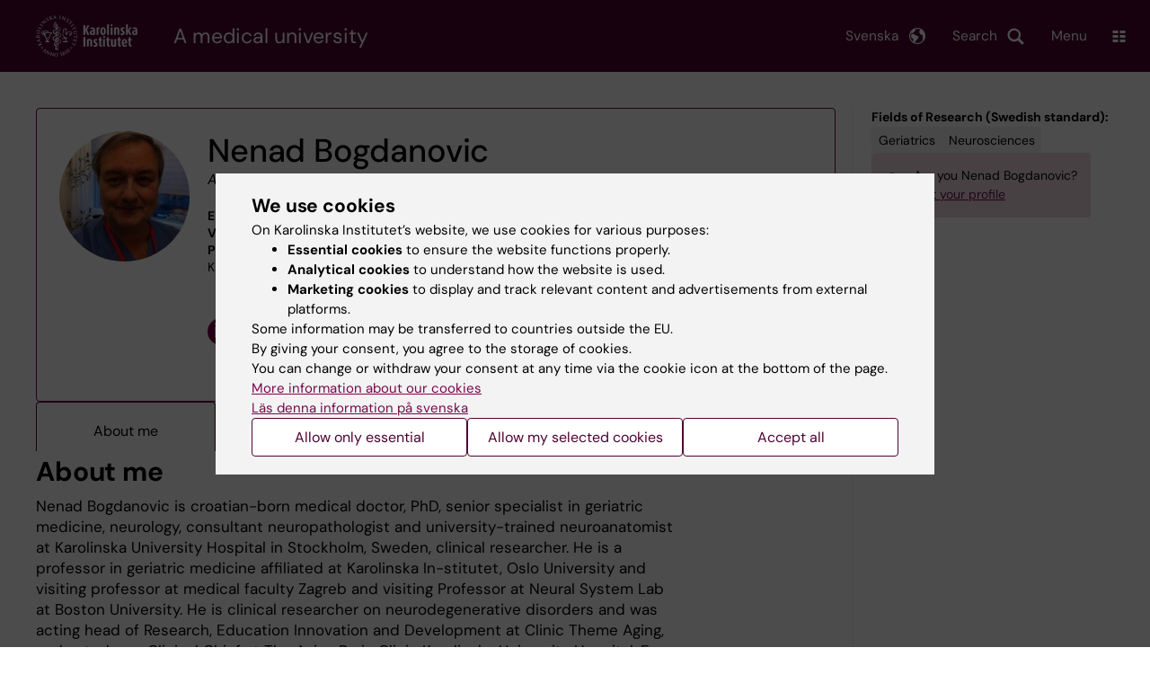

--- FILE ---
content_type: text/html; charset=UTF-8
request_url: https://ki.se/en/people/nenad-bogdanovic
body_size: 259662
content:
<!DOCTYPE html><html lang="en" dir="ltr" prefix="og: https://ogp.me/ns#"><head><meta charset="utf-8" /><noscript><style>form.antibot * :not(.antibot-message) { display: none !important; }</style></noscript><link rel="canonical" href="https://ki.se/en/people/nenad-bogdanovic" /><meta name="addsearch-custom-field" content="name=Nenad+Bogdanovic" /><meta name="addsearch-custom-field" content="picture=https%3A%2F%2Fki.se%2Fprofile-image%2Fnenbog" /><meta name="addsearch-custom-field" content="title=Affiliated+to+Teaching%2FTutoring" /><meta name="addsearch-custom-field" content="titles=Affiliated+to+Teaching%2FTutoring;titles=Docent" /><meta name="addsearch-custom-field" content="email=nenad.bogdanovic%40ki.se" /><meta name="addsearch-custom-field" content="institution=Department+of+Neurobiology%2C+Care+Sciences+and+Society" /><meta name="addsearch-custom-field" content="institutions=Department+of+Neurobiology%2C+Care+Sciences+and+Society" /><meta name="Generator" content="Drupal 10 (https://www.drupal.org)" /><meta name="MobileOptimized" content="width" /><meta name="HandheldFriendly" content="true" /><meta name="viewport" content="width=device-width, initial-scale=1.0" /><link rel="alternate" type="application/rss+xml" title="RSS Feed for ki.se" href="https://nyheter.ki.se/latest-news/rss.xml" /><meta http-equiv="x-ua-compatible" content="IE=edge" /><script type="application/ld+json">{"@context":"https:\/\/schema.org","@type":"ProfilePage","mainEntity":{"@type":"Person","name":"Nenad Bogdanovic","description":"Affiliated to Teaching\/Tutoring, Docent","image":"\/profile-image\/nenbog","sameAs":["https:\/\/orcid.org\/0000-0001-6092-2515","https:\/\/www.linkedin.com\/in\/nenad-bogdanovic-68792916\/"],"knowsAbout":["Geriatrics","Neurosciences"]}}</script><meta name="description" content="Nenad Bogdanovic is croatian-born medical doctor, PhD, senior specialist in geriatric medicine, neurology, consultant neuropathologist and university-trained neuroanatomist at Karolinska University Hospital in Stockholm, Sweden, clinical researcher. He is a professor in geriatric medicine affiliated at Karolinska In-stitutet, Oslo University and visiting professor at medical faculty Zagreb and visiting Professor at Neural System Lab at Boston University. He is clinical researcher on neurodegenerative disorders and was acting head of Research, Education Innovation and Development at Clinic Theme Aging, and acted as a Clinical Chief at The Aging Brain Clinic Karolinska University Hospital. From 2013 – 2017, clinical and scientific lead, professor at Geriatric Clinic, Memory center Oslo University Hospital. Between 2008-2012 was a Senior Medical Director in Neuroscience and Alzheimer’s Disease Therapeutic Area with successful track record of achievement in pharmaceutical companies, Wyeth and Pfizer. As a medical manager had respon-sibility for implementation of medical strategies in dementia therapeutic areas and act as an essential con-tributor to the successful commercialization of products, including KOL engagement, marketing, sales, regulatory in European countries. Member and lead of external safety committee expert groups, Kyowa-Kirin Pharma, Orion Pharma and Green Valley. Led and managed collaboration projects with Servier and joined preclinical project between Karolinska-DiNippon Sumitomo and &amp;#160;NSGENE Denmark. Acts as an external consultant at GE Healthcare for amyloid imaging ligand PIB and Flutemetamol.&amp;#160;Combines medical and scientific expertise with excellent collaboration, communication and presentation skills and a track record in drug development. Demonstrates an in-depth expertise in clinical geriatrics, clinical neurology, medical management and leadership, neurodegenerative disorders, brain imaging and biomarkers, clinical trials, neuropathology, preclinical and clinical translational research, education, and supervision in an international and competitive environment.&amp;#160;The clinical expertise is specifically focused on holistic geriatric issues, frailty, sarcopenia, malnutrition and cognitive impairment and application of sociomedical methodology and organization of dementia pa-tient wellbeing. The scientific interest is focused on the early clinical signs and blood biomarkers of cogni-tive impairment and clinical characterization of the age-related dementias.Awarded 2004 as a Master of Education at Karolinska Institutet and as a university lector, supervisor, re-search leader, responsible for graduate, postgraduate and geriatric specialization courses at Karolinska medical faculty and Swedish National Board of Health and Welfare, and Medical faculty Zagreb&amp;#160;Cofounder of two Alzheimer disease mutations, Swedish and Arctic mutation. Holder of three patents for apparatuses for determining the volume of solid body and it’s in real-time measurement in 2009, method for purifying amyloid plaque in 2005, disease marker for Alzheimer’s disease and its use in 2003.&amp;#160;Member of Swedish, Croatian and Norwegian Medical Associations, British Association of Pharmaceutical Physicians, cofounder of European BrainNet, Scandinavian Association of Neuropathology, GMC UK – registered as a specialist of geriatric medicine, Affiliate member of Royal College of Physicians, Central Ethical Committee in Stockholm, European Project in Frontal Lobe and dementia with Lewy Bodies, Edi-tor in Aging Clinical and Experimental Research, International scientific evaluation committee for British Brain Bank, Member of Croatian Alzheimer’s disease Association. Member of Croatian and Swedish Geriatric Association, member of EUGMS and SIG-delirium and dementia groups, and executive lead in COST Programming CA 21122 in EUGMS. External expert for geriatric medicine expert group in Croatian Ministry of Health. H-index 71&amp;#160;" /><meta property="og:description" content="Nenad Bogdanovic is croatian-born medical doctor, PhD, senior specialist in geriatric medicine, neurology, consultant neuropathologist and university-trained neuroanatomist at Karolinska University Hospital in Stockholm, Sweden, clinical researcher. He is a professor in geriatric medicine affiliated at Karolinska In-stitutet, Oslo University and visiting professor at medical faculty Zagreb and visiting Professor at Neural System Lab at Boston University. He is clinical researcher on neurodegenerative disorders and was acting head of Research, Education Innovation and Development at Clinic Theme Aging, and acted as a Clinical Chief at The Aging Brain Clinic Karolinska University Hospital. From 2013 – 2017, clinical and scientific lead, professor at Geriatric Clinic, Memory center Oslo University Hospital. Between 2008-2012 was a Senior Medical Director in Neuroscience and Alzheimer’s Disease Therapeutic Area with successful track record of achievement in pharmaceutical companies, Wyeth and Pfizer. As a medical manager had respon-sibility for implementation of medical strategies in dementia therapeutic areas and act as an essential con-tributor to the successful commercialization of products, including KOL engagement, marketing, sales, regulatory in European countries. Member and lead of external safety committee expert groups, Kyowa-Kirin Pharma, Orion Pharma and Green Valley. Led and managed collaboration projects with Servier and joined preclinical project between Karolinska-DiNippon Sumitomo and &amp;#160;NSGENE Denmark. Acts as an external consultant at GE Healthcare for amyloid imaging ligand PIB and Flutemetamol.&amp;#160;Combines medical and scientific expertise with excellent collaboration, communication and presentation skills and a track record in drug development. Demonstrates an in-depth expertise in clinical geriatrics, clinical neurology, medical management and leadership, neurodegenerative disorders, brain imaging and biomarkers, clinical trials, neuropathology, preclinical and clinical translational research, education, and supervision in an international and competitive environment.&amp;#160;The clinical expertise is specifically focused on holistic geriatric issues, frailty, sarcopenia, malnutrition and cognitive impairment and application of sociomedical methodology and organization of dementia pa-tient wellbeing. The scientific interest is focused on the early clinical signs and blood biomarkers of cogni-tive impairment and clinical characterization of the age-related dementias.Awarded 2004 as a Master of Education at Karolinska Institutet and as a university lector, supervisor, re-search leader, responsible for graduate, postgraduate and geriatric specialization courses at Karolinska medical faculty and Swedish National Board of Health and Welfare, and Medical faculty Zagreb&amp;#160;Cofounder of two Alzheimer disease mutations, Swedish and Arctic mutation. Holder of three patents for apparatuses for determining the volume of solid body and it’s in real-time measurement in 2009, method for purifying amyloid plaque in 2005, disease marker for Alzheimer’s disease and its use in 2003.&amp;#160;Member of Swedish, Croatian and Norwegian Medical Associations, British Association of Pharmaceutical Physicians, cofounder of European BrainNet, Scandinavian Association of Neuropathology, GMC UK – registered as a specialist of geriatric medicine, Affiliate member of Royal College of Physicians, Central Ethical Committee in Stockholm, European Project in Frontal Lobe and dementia with Lewy Bodies, Edi-tor in Aging Clinical and Experimental Research, International scientific evaluation committee for British Brain Bank, Member of Croatian Alzheimer’s disease Association. Member of Croatian and Swedish Geriatric Association, member of EUGMS and SIG-delirium and dementia groups, and executive lead in COST Programming CA 21122 in EUGMS. External expert for geriatric medicine expert group in Croatian Ministry of Health. H-index 71&amp;#160;" /><link rel="alternate" hreflang="sv" href="https://ki.se/personer/nenad-bogdanovic" /><title>Nenad Bogdanovic | Karolinska Institutet</title><link rel="stylesheet" media="all" href="/sites/kise/files/css/css_Wnjkw6BHIDNPbrkLJdv7p4_qfcHDGQVf70EQrarOof8.css?delta=0&amp;language=en&amp;theme=kise&amp;include=eJxFjQEKAyEMBD_k1SdJ1OBZo7GJB21fX4ulQgiTCex6CMUNntOt3-xy4GYCC9ooVwe6wR2epmSXhK9uBzN5kCkUbRJoY-F3uUTsgZaQXNU8PLTiIlS7SFDzG42-dGCdtYpmnDjLiCzEqAgSzsMTh7Ifv9T_XfJRsV1bKLQ8Zu4HzkJRlQ" /><link rel="stylesheet" media="all" href="https://cdn.jsdelivr.net/npm/addsearch-search-ui@0.9/dist/addsearch-search-ui.min.css" /><link rel="stylesheet" media="all" href="/sites/kise/files/css/css_t2G6rJ7p3HEy9baazZyUIRTNmUsL-xiEYozzRsmAMmw.css?delta=2&amp;language=en&amp;theme=kise&amp;include=eJxFjQEKAyEMBD_k1SdJ1OBZo7GJB21fX4ulQgiTCex6CMUNntOt3-xy4GYCC9ooVwe6wR2epmSXhK9uBzN5kCkUbRJoY-F3uUTsgZaQXNU8PLTiIlS7SFDzG42-dGCdtYpmnDjLiCzEqAgSzsMTh7Ifv9T_XfJRsV1bKLQ8Zu4HzkJRlQ" /><link rel="stylesheet" media="all" href="/sites/kise/files/css/css_bd1i2Y7Ng0oxoh-ooOsh-gGHy42c8FeYnvgBo8LPkIY.css?delta=3&amp;language=en&amp;theme=kise&amp;include=eJxFjQEKAyEMBD_k1SdJ1OBZo7GJB21fX4ulQgiTCex6CMUNntOt3-xy4GYCC9ooVwe6wR2epmSXhK9uBzN5kCkUbRJoY-F3uUTsgZaQXNU8PLTiIlS7SFDzG42-dGCdtYpmnDjLiCzEqAgSzsMTh7Ifv9T_XfJRsV1bKLQ8Zu4HzkJRlQ" /><link rel="stylesheet" media="print" href="/sites/kise/files/css/css_tTDz1devFLS1bCbwveaz8OVSm9YnCBlELEe2nCGnvH4.css?delta=4&amp;language=en&amp;theme=kise&amp;include=eJxFjQEKAyEMBD_k1SdJ1OBZo7GJB21fX4ulQgiTCex6CMUNntOt3-xy4GYCC9ooVwe6wR2epmSXhK9uBzN5kCkUbRJoY-F3uUTsgZaQXNU8PLTiIlS7SFDzG42-dGCdtYpmnDjLiCzEqAgSzsMTh7Ifv9T_XfJRsV1bKLQ8Zu4HzkJRlQ" /><link rel="stylesheet" media="all" href="/sites/kise/files/css/css_n04BBx0W1FuToivGyyoTQ_YZp9bmAgAJS0XjVb-pdxU.css?delta=5&amp;language=en&amp;theme=kise&amp;include=eJxFjQEKAyEMBD_k1SdJ1OBZo7GJB21fX4ulQgiTCex6CMUNntOt3-xy4GYCC9ooVwe6wR2epmSXhK9uBzN5kCkUbRJoY-F3uUTsgZaQXNU8PLTiIlS7SFDzG42-dGCdtYpmnDjLiCzEqAgSzsMTh7Ifv9T_XfJRsV1bKLQ8Zu4HzkJRlQ" /><script type="application/json" data-drupal-selector="drupal-settings-json">{"path":{"baseUrl":"\/","pathPrefix":"en\/","currentPath":"people\/nenad-bogdanovic","currentPathIsAdmin":false,"isFront":false,"currentLanguage":"en"},"pluralDelimiter":"\u0003","suppressDeprecationErrors":true,"gtag":{"tagId":"","consentMode":false,"otherIds":[],"events":[],"additionalConfigInfo":[]},"ajaxPageState":{"libraries":"[base64]","theme":"kise","theme_token":null},"ajaxTrustedUrl":[],"gtm":{"tagId":null,"settings":{"data_layer":"dataLayer","include_environment":false},"tagIds":["GTM-T8BVXM"]},"back_to_top":{"back_to_top_button_trigger":100,"back_to_top_speed":1200,"back_to_top_prevent_on_mobile":false,"back_to_top_prevent_in_admin":true,"back_to_top_button_type":"image","back_to_top_button_text":"Back to top"},"clientside_validation_jquery":{"validate_all_ajax_forms":0,"force_validate_on_blur":false,"force_html5_validation":false,"messages":{"required":"This field is required.","remote":"Please fix this field.","email":"Please enter a valid email address.","url":"Please enter a valid URL.","date":"Please enter a valid date.","dateISO":"Please enter a valid date (ISO).","number":"Please enter a valid number.","digits":"Please enter only digits.","equalTo":"Please enter the same value again.","maxlength":"Please enter no more than {0} characters.","minlength":"Please enter at least {0} characters.","rangelength":"Please enter a value between {0} and {1} characters long.","range":"Please enter a value between {0} and {1}.","max":"Please enter a value less than or equal to {0}.","min":"Please enter a value greater than or equal to {0}.","step":"Please enter a multiple of {0}."}},"dataLayer":{"defaultLang":"sv","languages":{"sv":{"id":"sv","name":"Swedish","direction":"ltr","weight":-10},"en":{"id":"en","name":"English","direction":"ltr","weight":-9}}},"ki_user_ref":{"settings":{"endpoint_base":"https:\/\/ki.se\/api\/solr\/v1"}},"tablesorter":{"zebra":1,"odd":"odd","even":"even"},"eu_cookie_compliance":{"cookie_policy_version":"1.0.0","popup_enabled":true,"popup_agreed_enabled":false,"popup_hide_agreed":false,"popup_clicking_confirmation":false,"popup_scrolling_confirmation":false,"popup_html_info":"\u003Cdiv role=\u0022alertdialog\u0022 aria-labelledby=\u0022popup-text\u0022  class=\u0022content-container eu-cookie-compliance-banner eu-cookie-compliance-banner-info eu-cookie-compliance-banner--categories\u0022\u003E\n  \u003Cdiv class=\u0022popup-content info eu-cookie-compliance-content container container--fullwidth\u0022\u003E\n    \u003Cdiv id=\u0022popup-text\u0022 class=\u0022eu-cookie-compliance-message eu-cookie-compliance-layer-1 show\u0022\u003E\n      \u003Ch2\u003EWe use cookies\u003C\/h2\u003E\n      \u003Cp\u003EOn Karolinska Institutet\u2019s website, we use cookies for various purposes:\u003C\/p\u003E\n      \u003Cul\u003E\n        \u003Cli\u003E\u003Cb\u003EEssential cookies\u003C\/b\u003E to ensure the website functions properly.\u003C\/li\u003E\n        \u003Cli\u003E\u003Cb\u003EAnalytical cookies\u003C\/b\u003E to understand how the website is used.\u003C\/li\u003E\n        \u003Cli\u003E\u003Cb\u003EMarketing cookies\u003C\/b\u003E to display and track relevant content and advertisements from external platforms.\u003C\/li\u003E\n      \u003C\/ul\u003E\n      \u003Cp\u003ESome information may be transferred to countries outside the EU.\u003Cbr\u003EBy giving your consent, you agree to the storage of cookies.\u003Cbr\u003EYou can change or withdraw your consent at any time via the cookie icon at the bottom of the page.\u003C\/p\u003E\n                        \u003Cp\u003E\n        \u003Ca href=\u0022https:\/\/ki.se\/en\/information-about-cookies\u0022 lang=\u0022sv\u0022\u003EMore information about our cookies\u003C\/a\u003E\u003Cbr\u003E\n        \u003Ca href=\u0022https:\/\/ki.se\/\u0022 lang=\u0022sv\u0022\u003EL\u00e4s denna information p\u00e5 svenska\u003C\/a\u003E\n      \u003C\/p\u003E\n    \u003C\/div\u003E\n    \u003Cdiv class=\u0022eu-cookie-compliance-layer-2\u0022\u003E\n      \u003Ch2\u003EManage your cookie preferences\u003C\/h2\u003E\n      \u003Cp\u003EYou can choose which types of cookies you wish to allow. Your consent applies to ki.se and can be changed or withdrawn at any time.\u003C\/p\u003E\n      \u003Cp\u003E\n        \u003Ca href=\u0022https:\/\/ki.se\/en\/information-about-cookies\u0022 lang=\u0022sv\u0022\u003EMore information about our cookies\u003C\/a\u003E\u003Cbr\u003E\n      \u003C\/p\u003E\n    \u003C\/div\u003E\n          \u003Cdiv id=\u0022eu-cookie-compliance-categories\u0022 class=\u0022eu-cookie-compliance-categories\u0022\u003E\n                              \u003Cdiv class=\u0022eu-cookie-compliance-category-first\u0022\u003E\n              \u003Cdiv class=\u0022eu-cookie-compliance-category\u0022\u003E\n\n                \u003Cdiv\u003E\n                  \u003Cp\u003E\u003Cb\u003EEssential cookies\u003C\/b\u003E\u003C\/p\u003E\n                                      \u003Cp class=\u0022eu-cookie-compliance-category-description\u0022\u003ERequired for the website to function properly. They enable basic features such as navigation, secure login, and form handling. These cookies cannot be disabled.\u003C\/p\u003E\n                                  \u003C\/div\u003E\n\n                \u003Cdiv class=\u0022eu-cookie-compliance-category-input\u0022\u003E\n                  \u003Cinput type=\u0022checkbox\u0022 name=\u0022cookie-categories\u0022\n                        id=\u0022cookie-category-essential\u0022\n                        value=\u0022essential\u0022\n                     checked                      disabled  \u003E\n                  \u003Clabel for=\u0022cookie-category-essential\u0022\u003E\n                  Allow essential cookies\n                  \u003C\/label\u003E\n                \u003C\/div\u003E\n              \u003C\/div\u003E\n            \u003C\/div\u003E\n                                                              \u003Cdiv class=\u0022eu-cookie-compliance-category-rest\u0022\u003E\n                                                          \u003Cdiv class=\u0022eu-cookie-compliance-category\u0022\u003E\n\n                \u003Cdiv\u003E\n                  \u003Cp\u003E\u003Cb\u003EAnalytical cookies\u003C\/b\u003E\u003C\/p\u003E\n                                      \u003Cp class=\u0022eu-cookie-compliance-category-description\u0022\u003EHelp us understand how the website is used so we can improve content and functionality. We use tools such as Google Analytics and Silktide. Some anonymous information may be transferred to countries outside the EU.\u003C\/p\u003E\n                                  \u003C\/div\u003E\n\n                \u003Cdiv class=\u0022eu-cookie-compliance-category-input\u0022\u003E\n                  \u003Cinput type=\u0022checkbox\u0022 name=\u0022cookie-categories\u0022\n                        id=\u0022cookie-category-analytics\u0022\n                        value=\u0022analytics\u0022\n                                         \u003E\n                  \u003Clabel for=\u0022cookie-category-analytics\u0022\u003E\n                  Allow analytical cookies\n                  \u003C\/label\u003E\n                \u003C\/div\u003E\n              \u003C\/div\u003E\n                                                \u003Cdiv class=\u0022eu-cookie-compliance-category\u0022\u003E\n\n                \u003Cdiv\u003E\n                  \u003Cp\u003E\u003Cb\u003EMarketing cookies\u003C\/b\u003E\u003C\/p\u003E\n                                      \u003Cp class=\u0022eu-cookie-compliance-category-description\u0022\u003EUsed to display content and advertisements that are relevant to you, based on how you use our website. We use tools from external platforms to measure ad performance and target content on social media. Some information may be transferred to countries outside the EU.\u003C\/p\u003E\n                                  \u003C\/div\u003E\n\n                \u003Cdiv class=\u0022eu-cookie-compliance-category-input\u0022\u003E\n                  \u003Cinput type=\u0022checkbox\u0022 name=\u0022cookie-categories\u0022\n                        id=\u0022cookie-category-marketing\u0022\n                        value=\u0022marketing\u0022\n                                         \u003E\n                  \u003Clabel for=\u0022cookie-category-marketing\u0022\u003E\n                  Allow marketing cookies\n                  \u003C\/label\u003E\n                \u003C\/div\u003E\n              \u003C\/div\u003E\n                              \u003C\/div\u003E\n      \u003C\/div\u003E\n        \u003Cdiv class=\u0022popup-actions\u0022\u003E\n                        \u003Cbutton type=\u0022button\u0022 class=\u0022eu-cookie-compliance-save-preferences-button\u0022\u003EAllow only essential\u003C\/button\u003E\n                \u003Cbutton type=\u0022button\u0022 data-show-cookie-categories\u003EAllow my selected cookies\u003C\/button\u003E\n              \u003Cbutton type=\u0022button\u0022 class=\u0022agree-button\u0022\u003EAccept all\u003C\/button\u003E\n      \u003Ca href=\u0022https:\/\/ki.se\/en\u0022 class=\u0022eu-cookie-compliance-start-link button\u0022\u003EReturn to the start page\u003C\/a\u003E\n    \u003C\/div\u003E\n  \u003C\/div\u003E\n\u003C\/div\u003E","use_mobile_message":false,"mobile_popup_html_info":"\u003Cdiv role=\u0022alertdialog\u0022 aria-labelledby=\u0022popup-text\u0022  class=\u0022content-container eu-cookie-compliance-banner eu-cookie-compliance-banner-info eu-cookie-compliance-banner--categories\u0022\u003E\n  \u003Cdiv class=\u0022popup-content info eu-cookie-compliance-content container container--fullwidth\u0022\u003E\n    \u003Cdiv id=\u0022popup-text\u0022 class=\u0022eu-cookie-compliance-message eu-cookie-compliance-layer-1 show\u0022\u003E\n      \u003Ch2\u003EWe use cookies\u003C\/h2\u003E\n      \u003Cp\u003EOn Karolinska Institutet\u2019s website, we use cookies for various purposes:\u003C\/p\u003E\n      \u003Cul\u003E\n        \u003Cli\u003E\u003Cb\u003EEssential cookies\u003C\/b\u003E to ensure the website functions properly.\u003C\/li\u003E\n        \u003Cli\u003E\u003Cb\u003EAnalytical cookies\u003C\/b\u003E to understand how the website is used.\u003C\/li\u003E\n        \u003Cli\u003E\u003Cb\u003EMarketing cookies\u003C\/b\u003E to display and track relevant content and advertisements from external platforms.\u003C\/li\u003E\n      \u003C\/ul\u003E\n      \u003Cp\u003ESome information may be transferred to countries outside the EU.\u003Cbr\u003EBy giving your consent, you agree to the storage of cookies.\u003Cbr\u003EYou can change or withdraw your consent at any time via the cookie icon at the bottom of the page.\u003C\/p\u003E\n                        \u003Cp\u003E\n        \u003Ca href=\u0022https:\/\/ki.se\/en\/information-about-cookies\u0022 lang=\u0022sv\u0022\u003EMore information about our cookies\u003C\/a\u003E\u003Cbr\u003E\n        \u003Ca href=\u0022https:\/\/ki.se\/\u0022 lang=\u0022sv\u0022\u003EL\u00e4s denna information p\u00e5 svenska\u003C\/a\u003E\n      \u003C\/p\u003E\n    \u003C\/div\u003E\n    \u003Cdiv class=\u0022eu-cookie-compliance-layer-2\u0022\u003E\n      \u003Ch2\u003EManage your cookie preferences\u003C\/h2\u003E\n      \u003Cp\u003EYou can choose which types of cookies you wish to allow. Your consent applies to ki.se and can be changed or withdrawn at any time.\u003C\/p\u003E\n      \u003Cp\u003E\n        \u003Ca href=\u0022https:\/\/ki.se\/en\/information-about-cookies\u0022 lang=\u0022sv\u0022\u003EMore information about our cookies\u003C\/a\u003E\u003Cbr\u003E\n      \u003C\/p\u003E\n    \u003C\/div\u003E\n          \u003Cdiv id=\u0022eu-cookie-compliance-categories\u0022 class=\u0022eu-cookie-compliance-categories\u0022\u003E\n                              \u003Cdiv class=\u0022eu-cookie-compliance-category-first\u0022\u003E\n              \u003Cdiv class=\u0022eu-cookie-compliance-category\u0022\u003E\n\n                \u003Cdiv\u003E\n                  \u003Cp\u003E\u003Cb\u003EEssential cookies\u003C\/b\u003E\u003C\/p\u003E\n                                      \u003Cp class=\u0022eu-cookie-compliance-category-description\u0022\u003ERequired for the website to function properly. They enable basic features such as navigation, secure login, and form handling. These cookies cannot be disabled.\u003C\/p\u003E\n                                  \u003C\/div\u003E\n\n                \u003Cdiv class=\u0022eu-cookie-compliance-category-input\u0022\u003E\n                  \u003Cinput type=\u0022checkbox\u0022 name=\u0022cookie-categories\u0022\n                        id=\u0022cookie-category-essential\u0022\n                        value=\u0022essential\u0022\n                     checked                      disabled  \u003E\n                  \u003Clabel for=\u0022cookie-category-essential\u0022\u003E\n                  Allow essential cookies\n                  \u003C\/label\u003E\n                \u003C\/div\u003E\n              \u003C\/div\u003E\n            \u003C\/div\u003E\n                                                              \u003Cdiv class=\u0022eu-cookie-compliance-category-rest\u0022\u003E\n                                                          \u003Cdiv class=\u0022eu-cookie-compliance-category\u0022\u003E\n\n                \u003Cdiv\u003E\n                  \u003Cp\u003E\u003Cb\u003EAnalytical cookies\u003C\/b\u003E\u003C\/p\u003E\n                                      \u003Cp class=\u0022eu-cookie-compliance-category-description\u0022\u003EHelp us understand how the website is used so we can improve content and functionality. We use tools such as Google Analytics and Silktide. Some anonymous information may be transferred to countries outside the EU.\u003C\/p\u003E\n                                  \u003C\/div\u003E\n\n                \u003Cdiv class=\u0022eu-cookie-compliance-category-input\u0022\u003E\n                  \u003Cinput type=\u0022checkbox\u0022 name=\u0022cookie-categories\u0022\n                        id=\u0022cookie-category-analytics\u0022\n                        value=\u0022analytics\u0022\n                                         \u003E\n                  \u003Clabel for=\u0022cookie-category-analytics\u0022\u003E\n                  Allow analytical cookies\n                  \u003C\/label\u003E\n                \u003C\/div\u003E\n              \u003C\/div\u003E\n                                                \u003Cdiv class=\u0022eu-cookie-compliance-category\u0022\u003E\n\n                \u003Cdiv\u003E\n                  \u003Cp\u003E\u003Cb\u003EMarketing cookies\u003C\/b\u003E\u003C\/p\u003E\n                                      \u003Cp class=\u0022eu-cookie-compliance-category-description\u0022\u003EUsed to display content and advertisements that are relevant to you, based on how you use our website. We use tools from external platforms to measure ad performance and target content on social media. Some information may be transferred to countries outside the EU.\u003C\/p\u003E\n                                  \u003C\/div\u003E\n\n                \u003Cdiv class=\u0022eu-cookie-compliance-category-input\u0022\u003E\n                  \u003Cinput type=\u0022checkbox\u0022 name=\u0022cookie-categories\u0022\n                        id=\u0022cookie-category-marketing\u0022\n                        value=\u0022marketing\u0022\n                                         \u003E\n                  \u003Clabel for=\u0022cookie-category-marketing\u0022\u003E\n                  Allow marketing cookies\n                  \u003C\/label\u003E\n                \u003C\/div\u003E\n              \u003C\/div\u003E\n                              \u003C\/div\u003E\n      \u003C\/div\u003E\n        \u003Cdiv class=\u0022popup-actions\u0022\u003E\n                        \u003Cbutton type=\u0022button\u0022 class=\u0022eu-cookie-compliance-save-preferences-button\u0022\u003EAllow only essential\u003C\/button\u003E\n                \u003Cbutton type=\u0022button\u0022 data-show-cookie-categories\u003EAllow my selected cookies\u003C\/button\u003E\n              \u003Cbutton type=\u0022button\u0022 class=\u0022agree-button\u0022\u003EAccept all\u003C\/button\u003E\n      \u003Ca href=\u0022https:\/\/ki.se\/en\u0022 class=\u0022eu-cookie-compliance-start-link button\u0022\u003EReturn to the start page\u003C\/a\u003E\n    \u003C\/div\u003E\n  \u003C\/div\u003E\n\u003C\/div\u003E","mobile_breakpoint":768,"popup_html_agreed":false,"popup_use_bare_css":true,"popup_height":"auto","popup_width":"100%","popup_delay":1,"popup_link":"https:\/\/ki.se\/ki\/om-webbplatsen","popup_link_new_window":false,"popup_position":false,"fixed_top_position":false,"popup_language":"en","store_consent":false,"better_support_for_screen_readers":false,"cookie_name":"","reload_page":false,"domain":"ki.se","domain_all_sites":true,"popup_eu_only":false,"popup_eu_only_js":false,"cookie_lifetime":365,"cookie_session":0,"set_cookie_session_zero_on_disagree":0,"disagree_do_not_show_popup":false,"method":"categories","automatic_cookies_removal":false,"allowed_cookies":"","withdraw_markup":"\u003Cdiv role=\u0022alertdialog\u0022 aria-labelledby=\u0022popup-text\u0022 class=\u0022content-container eu-cookie-withdraw-banner\u0022\u003E\n  \u003Cdiv class=\u0022popup-content info eu-cookie-compliance-content container container--fullwidth\u0022\u003E\n    \u003Cdiv id=\u0022popup-text\u0022 class=\u0022eu-cookie-compliance-message\u0022\u003E\n      KI website does not save cookies on your computer without your consent. We also give you the opportunity to withdraw your consent.\n    \u003C\/div\u003E\n    \u003Cdiv id=\u0022popup-buttons\u0022 class=\u0022eu-cookie-compliance-buttons\u0022\u003E\n      \u003Cbutton type=\u0022button\u0022 class=\u0022eu-cookie-withdraw-button\u0022\u003EWithdraw consent\u003C\/button\u003E\n    \u003C\/div\u003E\n  \u003C\/div\u003E\n\u003C\/div\u003E","withdraw_enabled":true,"reload_options":0,"reload_routes_list":"","withdraw_button_on_info_popup":false,"cookie_categories":["essential","analytics","marketing"],"cookie_categories_details":{"essential":{"uuid":"f16ef2cf-0350-4b98-979b-9620d2885aa6","langcode":"sv","status":true,"dependencies":[],"id":"essential","label":"Essential cookies","description":"Required for the website to function properly. They enable basic features such as navigation, secure login, and form handling. These cookies cannot be disabled.","checkbox_default_state":"required","weight":-9},"analytics":{"uuid":"d794be30-3f8f-47c1-8144-fffd1649c520","langcode":"sv","status":true,"dependencies":[],"id":"analytics","label":"Analytical cookies","description":"Help us understand how the website is used so we can improve content and functionality. We use tools such as Google Analytics and Silktide. Some anonymous information may be transferred to countries outside the EU.","checkbox_default_state":"unchecked","weight":-8},"marketing":{"uuid":"5d0772c3-e144-43a8-9395-0bc6a61739b6","langcode":"sv","status":true,"dependencies":[],"id":"marketing","label":"Marketing cookies","description":"Used to display content and advertisements that are relevant to you, based on how you use our website. We use tools from external platforms to measure ad performance and target content on social media. Some information may be transferred to countries outside the EU.","checkbox_default_state":"unchecked","weight":-7}},"enable_save_preferences_button":true,"cookie_value_disagreed":"0","cookie_value_agreed_show_thank_you":"1","cookie_value_agreed":"2","containing_element":"body","settings_tab_enabled":true,"olivero_primary_button_classes":"","olivero_secondary_button_classes":"","close_button_action":"close_banner","open_by_default":true,"modules_allow_popup":true,"hide_the_banner":false,"geoip_match":true,"unverified_scripts":[]},"kiMenu":{"hostKey":"kise","hosts":{"kise":"https:\/\/ki.se\/en","education":"https:\/\/education.ki.se","news":"https:\/\/news.ki.se","staff":"https:\/\/staff.ki.se"}},"berzeliusCore":{"newsEndpointBase":"https:\/\/news.ki.se","staffEndpointBase":"https:\/\/staff.ki.se"},"csp":{"nonce":"6nfn3zBRln--dSgdj6OrZQ"},"user":{"uid":0,"permissionsHash":"2e8525d84f0a0717f03ba5a9afb826cbce9bc26e75a3209ab1791a927e5cc8dd"}}</script><script src="/sites/kise/files/js/js_QznlsBTAySUCPQqmsRUd-Xr4QbwDyoJRylBddU1WkNI.js?scope=header&amp;delta=0&amp;language=en&amp;theme=kise&amp;include=[base64]"></script><script src="/modules/contrib/google_tag/js/gtag.js?t9a3id"></script><script src="/modules/contrib/google_tag/js/gtm.js?t9a3id"></script><script src="/sites/kise/files/js/js_naWJ056zqxHckz-9OFhz4p9scZUWYCzqgLfri2VLNtk.js?scope=header&amp;delta=3&amp;language=en&amp;theme=kise&amp;include=[base64]"></script><link rel="preload" href="/themes/custom/theorell/fonts/DMSans-Regular.woff2" as="font" type="font/woff2" crossorigin="anonymous"><link rel="preload" href="/themes/custom/theorell/fonts/DMSans-Medium.woff2" as="font" type="font/woff2" crossorigin="anonymous"><link rel="apple-touch-icon" sizes="180x180" href="/themes/custom/theorell/images/favicon/apple-touch-icon.png"><link rel="icon" type="image/png" sizes="32x32" href="/themes/custom/theorell/images/favicon/favicon-32x32.png"><link rel="icon" type="image/png" sizes="16x16" href="/themes/custom/theorell/images/favicon/favicon-16x16.png"><link rel="manifest" href="/themes/custom/theorell/images/favicon/manifest.json"><link rel="mask-icon" href="/themes/custom/theorell/images/favicon/safari-pinned-tab.svg" color="#4F0433"><link rel="shortcut icon" href="/themes/custom/theorell/images/favicon/favicon.ico"><meta name="msapplication-config" content="/themes/custom/theorell/images/favicon/browserconfig.xml"><meta name="theme-color" content="#4F0433"><meta name="referrer" content="no-referrer"></head><body class="path-people"><div class="cover-mask" id="cover_mask"></div> <nav aria-label="Skip to main content"> <a accesskey="s" href="#main-content" class="visually-hidden focusable"> Skip to main content </a> </nav> <noscript><iframe src="https://www.googletagmanager.com/ns.html?id=GTM-T8BVXM"
height="0" width="0" style="display:none;visibility:hidden"></iframe></noscript><div class="dialog-off-canvas-main-canvas" data-off-canvas-main-canvas><div class="container container--layout"> <img loading="lazy" style="display: none" class="print-visible" alt="Karolinska Institutet logo" src="/themes/custom/theorell/dist/images/ki-logo-header.png"><header class="site-header" id="site_header"><div class="search_header"><div class="ki-addsearch-components"><div class="ki-addsearch-top-wrapper"><div id="searchfield-container"></div><div id="autocomplete-container"></div></div></div><div id="close-form_search" class="item close_icon">Close</div></div><div><div class="container container--fullwidth--bleed-right top"><div class="block block--sitebranding-logo"> <a accesskey="1" href="https://ki.se/en" title="Home" rel="home"> <img width="113" height="46" src="/themes/custom/kise/logo.svg" alt="Home"> </a></div><div class="page-title"> A medical university</div><div class="utilities"><div tabindex="0" id="header-search-btn" class="item search_icon"> Search</div><ul class="language-menu" tabindex="0"><li> <span class="language-menu__button">Svenska</span><ul><li> <a id="language-version" href="/personer/nenad-bogdanovic"> <span> Denna sida på svenska </span> </a></li><li> <a href="/"> ki.se startsida </a></li></ul></li></ul><div tabindex="0" class="burger" id="main-menu_toggle" data-cross-menu-toggle-load> Menu</div></div></div></div><div id="ki_menu" class="ki-menu" data-kimenu> <button id="ki_menu_close" class="ki-menu__close"><span>Close</span></button><div class="ki-menu__trail-wrapper"></div><div class="ki-menu__menu"><div class="ki-menu--list"><ul><li> <a href="https://education.ki.se" class="">Education</a> <button data-expand="kise:45dc00dc-0d3a-438e-ad3f-6622f6474bac"></button></li><li> <a href="https://education.ki.se/phd" class="">Doctoral education</a> <button data-expand="education:7"></button></li><li> <a href="https://ki.se/en/research" class="">Research</a> <button data-expand="kise:35614"></button></li><li> <a href="https://ki.se/en/about" class="">About KI </a> <button data-expand="kise:938108cd-3ca9-4bcf-86c3-d08dabdaa372"></button></li></ul><div class="ki-menu__heading">If you are</div><ul><li> <a href="https://education.ki.se/current-student" class="">Student at KI</a> <button data-expand="education:14825"></button></li><li> <a href="https://staff.ki.se" class="">Staff</a> <button data-expand="staff:main-en"></button></li></ul><div class="ki-menu__heading">Go to</div><ul><li> <a href="https://kib.ki.se/en/start" class="">University Library</a></li><li> <a href="https://news.ki.se/" class="">News</a></li><li> <a href="https://news.ki.se/ki-calendar" class="">Calendar </a></li></ul></div></div></div><div class="container container--fullwidth bottom"><div class="page-title-mobile"><div class="page-title"> A medical university</div></div></div></header><div data-drupal-messages-fallback class="hidden"></div> <main class="container"> <a id="main-content" tabindex="-1"></a><div class="rims-profile rims-profile-page-container"> <article><div class="rims-profile-card "><div class="rims-profile-card__img"> <img src="/profile-image/nenbog" alt="Nenad Bogdanovic" loading="lazy"></div><div class="rims-profile-card__heading"><div class="rims-profile-card__heading-top"><h1>Nenad Bogdanovic</h1><div class="rims-profile-card__heading-roles"> <span class="rims-profile-card__heading-role">Affiliated to Teaching/Tutoring</span> | <span class="rims-profile-card__heading-role">Docent</span></div></div></div><div class="rims-profile-card__contact"><div><b>E-mail:</b> <a href="mailto:nenad.bogdanovic@ki.se">nenad.bogdanovic@ki.se</a></div><div><b>Visiting address:</b> Blickagången 16, 14152 Huddinge</div><div><b>Postal address:</b> H1 Neurobiologi, vårdvetenskap och samhälle, H1 Klinisk geriatrik Religa, 171 77 Stockholm</div></div><div class="rims-profile-card__department"> <b>Part of:</b><div class="rims-profile-card__department-hierarchy"><ul><li class="level-1"> <a href="https://ki.se/en/onkpat">Department of Oncology-Pathology</a></li><li class="level-2"> <a href="/en/research/research-areas-centres-and-networks/research-groups/forensic-medicine-henrik-druids-group" hreflang="en">Forensic medicine – Henrik Druid&#039;s Group</a></li></ul><ul><li class="level-1"> <a href="https://ki.se/en/nvs">Department of Neurobiology, Care Sciences and Society</a></li><li class="level-2"> <a href="/en/research/research-areas-centres-and-networks/research-groups/dementia-and-multimorbidity-dorota-religas-research-group" hreflang="en">Dementia and Multimorbidity – Dorota Religa&#039;s research group</a></li></ul></div></div><div class="rims-profile-card__social"><ul><li class="orcid-icon"><a href="https://orcid.org/0000-0001-6092-2515">Orcid</a></li><li class="linkedin-icon"><a href="https://www.linkedin.com/in/nenad-bogdanovic-68792916/">LinkedIn</a></li></ul></div></div><ul rims-tabs><li><a href="#about-me" data-tabby-default="">About me</a></li><li><a href="#publications">Publications</a></li><li><a href="#grants">Grants</a></li><li><a href="#cv">CV</a></li><li data-tab-has-content="false"><a href="#outreach">Public outreach and news</a></li></ul><div id="about-me"><div class="rims-profile-section"><h2>About me</h2><div class="rims-profile-section__content"><ul class="rims-list no-bullets"><li class="rims-list__item"><p>Nenad Bogdanovic is croatian-born medical doctor, PhD, senior specialist in geriatric medicine, neurology, consultant neuropathologist and university-trained neuroanatomist at Karolinska University Hospital in Stockholm, Sweden, clinical researcher. He is a professor in geriatric medicine affiliated at Karolinska In-stitutet, Oslo University and visiting professor at medical faculty Zagreb and visiting Professor at Neural System Lab at Boston University. He is clinical researcher on neurodegenerative disorders and was acting head of Research, Education Innovation and Development at Clinic Theme Aging, and acted as a Clinical Chief at The Aging Brain Clinic Karolinska University Hospital. From 2013 – 2017, clinical and scientific lead, professor at Geriatric Clinic, Memory center Oslo University Hospital. Between 2008-2012 was a Senior Medical Director in Neuroscience and Alzheimer’s Disease Therapeutic Area with successful track record of achievement in pharmaceutical companies, Wyeth and Pfizer. As a medical manager had respon-sibility for implementation of medical strategies in dementia therapeutic areas and act as an essential con-tributor to the successful commercialization of products, including KOL engagement, marketing, sales, regulatory in European countries. Member and lead of external safety committee expert groups, Kyowa-Kirin Pharma, Orion Pharma and Green Valley. Led and managed collaboration projects with Servier and joined preclinical project between Karolinska-DiNippon Sumitomo and &#160;NSGENE Denmark. Acts as an external consultant at GE Healthcare for amyloid imaging ligand PIB and Flutemetamol.&#160;<br />Combines medical and scientific expertise with excellent collaboration, communication and presentation skills and a track record in drug development. Demonstrates an in-depth expertise in clinical geriatrics, clinical neurology, medical management and leadership, neurodegenerative disorders, brain imaging and biomarkers, clinical trials, neuropathology, preclinical and clinical translational research, education, and supervision in an international and competitive environment.&#160;<br />The clinical expertise is specifically focused on holistic geriatric issues, frailty, sarcopenia, malnutrition and cognitive impairment and application of sociomedical methodology and organization of dementia pa-tient wellbeing. The scientific interest is focused on the early clinical signs and blood biomarkers of cogni-tive impairment and clinical characterization of the age-related dementias.<br />Awarded 2004 as a Master of Education at Karolinska Institutet and as a university lector, supervisor, re-search leader, responsible for graduate, postgraduate and geriatric specialization courses at Karolinska medical faculty and Swedish National Board of Health and Welfare, and Medical faculty Zagreb&#160;<br />Cofounder of two Alzheimer disease mutations, Swedish and Arctic mutation. Holder of three patents for apparatuses for determining the volume of solid body and it’s in real-time measurement in 2009, method for purifying amyloid plaque in 2005, disease marker for Alzheimer’s disease and its use in 2003.&#160;<br />Member of Swedish, Croatian and Norwegian Medical Associations, British Association of Pharmaceutical Physicians, cofounder of European BrainNet, Scandinavian Association of Neuropathology, GMC UK – registered as a specialist of geriatric medicine, Affiliate member of Royal College of Physicians, Central Ethical Committee in Stockholm, European Project in Frontal Lobe and dementia with Lewy Bodies, Edi-tor in Aging Clinical and Experimental Research, International scientific evaluation committee for British Brain Bank, Member of Croatian Alzheimer’s disease Association. Member of Croatian and Swedish Geriatric Association, member of EUGMS and SIG-delirium and dementia groups, and executive lead in COST Programming CA 21122 in EUGMS. External expert for geriatric medicine expert group in Croatian Ministry of Health. H-index 71&#160;</p></li></ul></div></div><div class="rims-profile-section"><h2>Research</h2><div class="rims-profile-section__content"><ul class="rims-list no-bullets"><li class="rims-list__item"><p>project 1. Typical and Atypical Alzheimer - a diagnostic challenge <br />project 2. Vitamin D3 and brain function <br />project 3. Pathomechanisms and biomarkers of Alzheimer's disease: <br />unraveling novel diagnostic tools and therapeutic targets. (sandwich project <br />Stockholm - Oslo) <br />project 4. Clinical Application of a New Brain Connectivity Marker to Detect <br />Early Alzheimer’s Disease</p></li></ul></div></div><div class="rims-profile-section"><h2>Teaching</h2><div class="rims-profile-section__content"><ul class="rims-list no-bullets"><li class="rims-list__item"><ol><li>Awarded with Annual highest pedagogic prize at Karolinska Institutet – <br />“Master of Education” – 2004 <br />2. core Ph.D. course in Neuroanatomy, Neurodevelopment and <br />Neurodegeneration at Karolinska Institutet 2000 – 2010, 2022 - ongoing <br />3. Teaching and heading the geriatric medicine specialization courses (SK <br />courses) 2017 – ongoing <br />4. teaching, psychologists, speech pathologist, medical students <br />5. the examination of medical students</li></ol><p><strong>Graduate Teaching</strong></p><ul><li><p>Geriatric medicine</p></li><li><p>Neurodegenerative disorders</p></li></ul><p><strong>Postgraduate Teaching</strong></p><ul><li><p>Geriatrics</p></li><li><p>Neurodegeneration and dementia</p></li><li><p>Neuroanatomy</p></li><li><p>Neuropathology</p></li></ul><p><strong>Specialist Training Courses</strong></p><ul><li><p>Advanced clinical education in dementia for healthcare professionals and medical specialists</p></li></ul></li></ul></div></div></div><div id="publications"><div class="rims-profile-section"><h2>Articles</h2><div class="rims-profile-section__content"><ul class="rims-list no-bullets"><li class="rims-list__item"><div class="rims-publication"><div> <span class="rims-publication__type"> Article: </span> <span class="rims-publication__journal"> EUROPEAN GERIATRIC MEDICINE. </span> 2025;:1-13</div><div> <a href="https://www.ncbi.nlm.nih.gov/pubmed/41354725"> Find-DLB: a naturalistic cohort of patients presenting with clinical features of dementia with Lewy bodies to a specialized cognitive clinic </a></div><div id="p-1083922" class="rims-publication__authors ">Gravett S; Garcia-Ptacek S; Rennie A; Bogdanovic N; Bonnard A; Granberg T; Nordberg A; Jelic V; Ferreira D</div></div></li><li class="rims-list__item"><div class="rims-publication"><div> <span class="rims-publication__type"> Article: </span> <span class="rims-publication__journal"> JMIR RESEARCH PROTOCOLS. </span> 2025;14:e64985</div><div> <a href="https://www.ncbi.nlm.nih.gov/pubmed/40305653"> Educational Needs in Geriatric Medicine Among Health Care Professionals and Medical Students in COST Action 21122 PROGRAMMING: Mixed-Methods Survey Protocol </a></div><div id="p-1026155" class="rims-publication__authors ">Ogliari G; Masud T; Herghelegiu AM; Pavic T; Ekdahl AW; Piotrowicz K; Duque S; Benetos A; Bogdanovic N; Bonin-Guillaume S; Frost R; Koca M; Kossioni A; Kravvariti E; Martinez-Velilla N; McKeown W; Roller-Wirnsberger R; Savas S; Vassallo M; Yellon T; Petrovic M; Kotsani M</div></div></li><li class="rims-list__item"><div class="rims-publication"><div> <span class="rims-publication__type"> Article: </span> <span class="rims-publication__journal"> JPAD-JOURNAL OF PREVENTION OF ALZHEIMERS DISEASE. </span> 2025;12(5):100115</div><div> <a href="https://www.ncbi.nlm.nih.gov/pubmed/40057461"> Machine learning to detect Alzheimer's disease with data on drugs and diagnoses </a></div><div id="p-912121" class="rims-publication__authors ">Wallensten J; Wachtler C; Bogdanovic N; Olofsson A; Kivipelto M; Jonsson L; Petrovic P; Carlsson AC</div></div></li><li class="rims-list__item"><div class="rims-publication"><div> <span class="rims-publication__type"> Article: </span> <span class="rims-publication__journal"> EUROPEAN GERIATRIC MEDICINE. </span> 2025;16(2):411-423</div><div> <a href="https://www.ncbi.nlm.nih.gov/pubmed/39971850"> Building a pan-European network to bridge gaps in geriatric medicine education: the PROGRAMMING COST Action 21,122-a call for endorsement </a></div><div id="p-906902" class="rims-publication__authors ">Duque S; Piotrowicz K; Masud T; Wissendorff Ekdahl A; Herghelegiu AM; Pavic T; Kravvariti E; Bogdanovic N; Bonin-Guillaume S; Martinez Velilla N; Roller Wirnsberger R; Vassallo M; Kossioni A; Frost R; Macijauskiene J; Koca M; Benetos A; Petrovic M; Kotsani M</div></div></li><li class="rims-list__item"><div class="rims-publication"><div> <span class="rims-publication__type"> Journal article: </span> <span class="rims-publication__journal"> ATHEROSCLEROSIS. </span> 2024;395:118368</div><div> <a href="https://www.webofscience.com/api/gateway?GWVersion=2&amp;SrcApp=kielementsprod&amp;SrcAuth=WosAPI&amp;KeyUT=WOS:001301179200173&amp;DestLinkType=FullRecord&amp;DestApp=WOS_CPL"> ATHEROSCLEROTIC PATIENTS WITH DEMENTIA SHOW POORER LONGTERM SURVIVAL AFTER CAROTID ENDARTERECTOMY AND INCREASED MARKERS OF COAGULATION, EPITHELIAL-TO-MESENCHYMAL TRANSITION, AND INFLAMMATION </a></div><div id="p-880541" class="rims-publication__authors ">Stoisavljevic S; Waden K; Buckler A; Lengquist M; Roy J; Vukojevic V; Bogdanovic N; Marlevi D; Matic L</div></div></li><li class="rims-list__item"><div class="rims-publication"><div> <span class="rims-publication__type"> Journal article: </span> <span class="rims-publication__journal"> ALZHEIMERS &amp; DEMENTIA. </span> 2023;19(S14)</div><div> <a href="https://doi.org/10.1002/alz.079656"> Alzheimer’s disease biomarker profiling in a memory clinic cohort without common comorbidities </a></div><div id="p-839159" class="rims-publication__authors ">Daniilidou M; Eroli F; Alanko V; Goikolea J; Leal ML; Rodriguez PR; Griffiths WJ; Wang Y; Pacciarini M; Brinkmalm A; Zetterberg H; Blennow K; Rosenberg A; Bogdanovic N; Winblad B; Kivipelto M; Ibghi D; Minguez AC; Maioli S; Matton A</div></div></li><li class="rims-list__item"><div class="rims-publication"><div> <span class="rims-publication__type"> Article: </span> <span class="rims-publication__journal"> ALZHEIMERS RESEARCH &amp; THERAPY. </span> 2023;15(1):161</div><div> <a href="https://www.ncbi.nlm.nih.gov/pubmed/37779209"> Stress, depression, and risk of dementia - a cohort study in the total population between 18 and 65 years old in Region Stockholm </a></div><div id="p-789240" class="rims-publication__authors ">Wallensten J; Ljunggren G; Nager A; Wachtler C; Bogdanovic N; Petrovic P; Carlsson AC</div></div></li><li class="rims-list__item"><div class="rims-publication"><div> <span class="rims-publication__type"> Article: </span> <span class="rims-publication__journal"> BRAIN COMMUNICATIONS. </span> 2023;5(5):fcad228</div><div> <a href="https://www.ncbi.nlm.nih.gov/pubmed/37680670"> Alzheimer's disease biomarker profiling in a memory clinic cohort without common comorbidities </a></div><div id="p-627842" class="rims-publication__authors ">Daniilidou M; Eroli F; Alanko V; Goikolea J; Latorre-Leal M; Rodriguez-Rodriguez P; Griffiths WJ; Wang Y; Pacciarini M; Brinkmalm A; Zetterberg H; Blennow K; Rosenberg A; Bogdanovic N; Winblad B; Kivipelto M; Ibghi D; Cedazo-Minguez A; Maioli S; Matton A</div></div></li><li class="rims-list__item"><div class="rims-publication"><div> <span class="rims-publication__type"> Article: </span> <span class="rims-publication__journal"> JAMA NEUROLOGY. </span> 2023;80(6):548-557</div><div> <a href="https://www.ncbi.nlm.nih.gov/pubmed/37155177"> Clinical Effect of Early vs Late Amyloid Positron Emission Tomography in Memory Clinic Patients The AMYPAD-DPMS Randomized Clinical Trial </a></div><div id="p-446090" class="rims-publication__authors ">Altomare D; Barkhof F; Caprioglio C; Collij LE; Scheltens P; Lopes Alves I; Bouwman F; Berkhof J; van Maurik IS; Garibotto V; Moro C; Delrieu J; Payoux P; Saint-Aubert L; Hitzel A; Molinuevo JL; Grau-Rivera O; Gispert JD; Drzezga A; Jessen F; Zeyen P; Nordberg A; Savitcheva I; Jelic V; Walker Z; Edison P; Demonet J-F; Gismondi R; Farrar G; Stephens AW; Frisoni GB</div></div></li><li class="rims-list__item"><div class="rims-publication"><div> <span class="rims-publication__type"> Article: </span> <span class="rims-publication__journal"> MOLECULAR PSYCHIATRY. </span> 2023;28(3):1272-1283</div><div> <a href="https://www.ncbi.nlm.nih.gov/pubmed/36447011"> Discriminative binding of tau PET tracers PI2620, MK6240 and RO948 in Alzheimer's disease, corticobasal degeneration and progressive supranuclear palsy brains </a></div><div id="p-449293" class="rims-publication__authors ">Malarte M-L; Gillberg P-G; Kumar A; Bogdanovic N; Lemoine L; Nordberg A</div></div></li><li class="rims-list__item"><div class="rims-publication"><div> <span class="rims-publication__type"> Article: </span> <span class="rims-publication__journal"> JAMA NETWORK OPEN. </span> 2023;6(1):e2250921</div><div> <a href="https://www.ncbi.nlm.nih.gov/pubmed/36637820"> Analysis of Psychological Symptoms Following Disclosure of Amyloid-Positron Emission Tomography Imaging Results to Adults With Subjective Cognitive Decline </a></div><div id="p-448442" class="rims-publication__authors ">Caprioglio C; Ribaldi F; Visser LNC; Minguillon C; Collij LE; Grau-Rivera O; Zeyen P; Molinuevo JL; Domingo Gispert J; Garibotto V; Moro C; Walker Z; Edison P; Demonet J-F; Barkhof F; Scheltens P; Alves IL; Gismondi R; Farrar G; Stephens AW; Jessen F; Frisoni GB; Altomare D</div></div></li><li class="rims-list__item"><div class="rims-publication"><div> <span class="rims-publication__type"> Article: </span> <span class="rims-publication__journal"> JOURNAL OF ALZHEIMERS DISEASE. </span> 2022;89(3):825-834</div><div> <a href="https://www.ncbi.nlm.nih.gov/pubmed/35938253"> Associations Between Intrathecal Levels of Vitamin D, Cytokines, and Core Biomarkers of Alzheimer's Disease: A Cross-Sectional Study </a></div><div id="p-451651" class="rims-publication__authors ">Soares JZ; Valeur J; Benth JS; Knapskog A-B; Selbaek G; Bogdanovic N; Pettersen R</div></div></li><li class="rims-list__item"><div class="rims-publication"><div> <span class="rims-publication__type"> Article: </span> <span class="rims-publication__journal"> FRONTIERS IN AGING NEUROSCIENCE. </span> 2022;14:878303</div><div> <a href="https://www.ncbi.nlm.nih.gov/pubmed/35663567"> Autophagy Impairment in <i>App</i> Knock-in Alzheimer's Model Mice </a></div><div id="p-452935" class="rims-publication__authors ">Jiang R; Shimozawa M; Mayer J; Tambaro S; Kumar R; Abelein A; Winblad B; Bogdanovic N; Nilsson P</div></div></li><li class="rims-list__item"><div class="rims-publication"><div> <span class="rims-publication__type"> Article: </span> <span class="rims-publication__journal"> JOURNAL OF ALZHEIMERS DISEASE. </span> 2022;86(3):1459-1470</div><div> <a href="https://www.ncbi.nlm.nih.gov/pubmed/35213378"> Serum Amyloidogenic Nanoplaques and Cytokines in Alzheimer's Disease: Pilot Study in a Small Naturalistic Memory Clinic Cohort </a></div><div id="p-455228" class="rims-publication__authors ">Aksnes M; Aass HCD; Tiiman A; Terenius L; Bogdanovi N; Vukojevi V; Knapskog A-B</div></div></li><li class="rims-list__item"><div class="rims-publication"><div> <span class="rims-publication__type"> Article: </span> <span class="rims-publication__journal"> JOURNAL OF ALZHEIMERS DISEASE. </span> 2022;86(3):1301-1314</div><div> <a href="https://www.ncbi.nlm.nih.gov/pubmed/35180126"> Vitamin D in Alzheimer's Disease: Low Levels in Cerebrospinal Fluid Despite Normal Amounts in Serum </a></div><div id="p-455394" class="rims-publication__authors ">Soares JZ; Valeur J; Benth JS; Knapskog A-B; Selbaek G; Arefi G; Gilfillan DG; Tollisen A; Bogdanovic N; Pettersen R</div></div></li><li class="rims-list__item"><div class="rims-publication"><div> <span class="rims-publication__type"> Article: </span> <span class="rims-publication__journal"> FRONTIERS IN AGING NEUROSCIENCE. </span> 2021;13:735334</div><div> <a href="https://www.ncbi.nlm.nih.gov/pubmed/34867272"> Microdissected Pyramidal Cell Proteomics of Alzheimer Brain Reveals Alterations in Creatine Kinase B-Type, 14-3-3-γ, and Heat Shock Cognate 71 </a></div><div id="p-457128" class="rims-publication__authors ">Sandebring-Matton A; Axenhus M; Bogdanovic N; Winblad B; Schedin-Weiss S; Nilsson P; Tjernberg LO</div></div></li><li class="rims-list__item"><div class="rims-publication"><div> <span class="rims-publication__type"> Article: </span> <span class="rims-publication__journal"> BMC GERIATRICS. </span> 2021;21(1):568</div><div> <a href="https://www.ncbi.nlm.nih.gov/pubmed/34663229"> Diagnostic accuracy and clinical applicability of the Swedish version of the 4AT assessment test for delirium detection, in a mixed patient population and setting </a></div><div id="p-458225" class="rims-publication__authors ">Johansson YA; Tsevis T; Nasic S; Gillsjo C; Johansson L; Bogdanovic N; Sarenmalm EK</div></div></li><li class="rims-list__item"><div class="rims-publication"><div> <span class="rims-publication__type"> Article: </span> <span class="rims-publication__journal"> MOLECULAR PSYCHIATRY. </span> 2021;26(10):5609-5619</div><div> <a href="https://www.ncbi.nlm.nih.gov/pubmed/32581318"> Amyloid, tau, and astrocyte pathology in autosomal-dominant Alzheimer's disease variants: <i>A</i>β<i>PP</i>arc and <i>PSEN1</i>D<i>E9</i> </a></div><div id="p-470245" class="rims-publication__authors ">Lemoine L; Gillberg P-G; Bogdanovic N; Nennesmo I; Saint-Aubertlfis L; Viitanen M; Graff C; Ingelsson M; Nordberg A</div></div></li><li class="rims-list__item"><div class="rims-publication"><div> <span class="rims-publication__type"> Article: </span> <span class="rims-publication__journal"> JOURNAL OF ALZHEIMERS DISEASE. </span> 2021;83(3):1149-1159</div><div> <a href="https://www.ncbi.nlm.nih.gov/pubmed/34420954"> A Cost-Consequence Analysis of Different Screening Procedures in Alzheimer's Disease: Results from the MOPEAD Project </a></div><div id="p-459626" class="rims-publication__authors ">Wimo A; Belger M; Bon J; Jessen F; Dumas A; Kramberger MG; Jamilis L; Johansson G; Rodrigo Salas A; Gomez OR; Sannemann L; Stoekenbroek M; Gurruchaga Telleria M; Valero S; Vermunt L; Waterink L; Winblad B; Jelle Visser P; Zwan M; Boada M</div></div></li><li class="rims-list__item"><div class="rims-publication"><div> <span class="rims-publication__type"> Article: </span> <span class="rims-publication__journal"> BMC NEUROLOGY. </span> 2021;21(1):303</div><div> <a href="https://www.ncbi.nlm.nih.gov/pubmed/34362322"> Confusion, cognitive impairment, and spinal cord compression caused by plasmacytoma: a case report </a></div><div id="p-459966" class="rims-publication__authors ">Axenhus M; Bogdanovic N</div></div></li><li class="rims-list__item visually-hidden"><div class="rims-publication"><div> <span class="rims-publication__type"> Article: </span> <span class="rims-publication__journal"> TRANSLATIONAL NEURODEGENERATION. </span> 2021;10(1):18</div><div> <a href="https://www.ncbi.nlm.nih.gov/pubmed/34099032"> Associations of cerebrospinal fluid amyloidogenic nanoplaques with cytokines in Alzheimer's disease </a></div><div id="p-461425" class="rims-publication__authors ">Aksnes M; Aass HCD; Tiiman A; Edwin TH; Terenius L; Bogdanovic N; Vukojevic V; Knapskog A-B</div></div></li><li class="rims-list__item visually-hidden"><div class="rims-publication"><div> <span class="rims-publication__type"> Article: </span> <span class="rims-publication__journal"> FRONTIERS IN AGING NEUROSCIENCE. </span> 2021;12:608628</div><div> <a href="https://www.ncbi.nlm.nih.gov/pubmed/33488383"> Comparison of Cerebrospinal Fluid Amyloidogenic Nanoplaques With Core Biomarkers of Alzheimer's Disease </a></div><div id="p-464901" class="rims-publication__authors ">Aksnes M; Tiiman A; Edwin TH; Terenius L; Bogdanovic N; Vukojevic V; Knapskog A-B</div></div></li><li class="rims-list__item visually-hidden"><div class="rims-publication"><div> <span class="rims-publication__type"> Article: </span> <span class="rims-publication__journal"> JOURNAL OF ALZHEIMERS DISEASE. </span> 2021;79(1):311-321</div><div> <a href="https://www.ncbi.nlm.nih.gov/pubmed/33252081"> Vitamin D Levels, <i>APOE</i> Allele, and MRI Volumetry Assessed by NeuroQuant in Norwegian Adults with Cognitive Symptoms </a></div><div id="p-466232" class="rims-publication__authors ">Soares JZ; Pettersen R; Benth JS; Persson K; Strobel C; Selbaek G; Bogdanovic N</div></div></li><li class="rims-list__item visually-hidden"><div class="rims-publication"><div> <span class="rims-publication__type"> Journal article: </span> <span class="rims-publication__journal"> ALZHEIMERS &amp; DEMENTIA. </span> 2020;16(S4)</div><div> <a href="https://doi.org/10.1002/alz.042828"> Amyloidogenic nanoplaque levels are increased in the cerebrospinal fluid in Alzheimer’s disease </a></div><div id="p-648668" class="rims-publication__authors ">Aksnes M; Tiiman A; Edwin TH; Terenius L; Bogdanovic N; Vukojevic V; Knapskog A</div></div></li><li class="rims-list__item visually-hidden"><div class="rims-publication"><div> <span class="rims-publication__type"> Article: </span> <span class="rims-publication__journal"> EUROPEAN GERIATRIC MEDICINE. </span> 2020;11(5):869-878</div><div> <a href="https://www.ncbi.nlm.nih.gov/pubmed/32588380"> Start low, go slow, but look far: the case of geriatric medicine in Balkan countries </a></div><div id="p-470188" class="rims-publication__authors ">Kotsani M; Ellul J; Bahat G; Bogdanovic N; Burazeri G; Erceg P; Petreska-Zovic B; Prada GI; Smyrnakis E; Veninsek G; Zamboulis C; Martin FC; Petrovic M; Benetos A</div></div></li><li class="rims-list__item visually-hidden"><div class="rims-publication"><div> <span class="rims-publication__type"> Article: </span> <span class="rims-publication__journal"> FRONTIERS IN GENETICS. </span> 2020;11:1022</div><div> <a href="https://www.ncbi.nlm.nih.gov/pubmed/33101365"> Insulin-Independent and Dependent Glucose Transporters in Brain Mural Cells in CADASIL </a></div><div id="p-467095" class="rims-publication__authors ">Panahi M; Rodriguez PR; Fereshtehnejad S-M; Arafa D; Bogdanovic N; Winblad B; Cedazo-Minguez A; Rinne J; Darreh-Shori T; Hase Y; Kalaria RN; Viitanen M; Behbahani H</div></div></li><li class="rims-list__item visually-hidden"><div class="rims-publication"><div> <span class="rims-publication__type"> Article: </span> <span class="rims-publication__journal"> JOURNAL OF ALZHEIMERS DISEASE. </span> 2020;77(2):831-842</div><div> <a href="https://www.ncbi.nlm.nih.gov/pubmed/32741818"> Amyloidogenic Nanoplaques in Cerebrospinal Fluid: Relationship to Amyloid Brain Uptake and Clinical Alzheimer's Disease in a Memory Clinic Cohort </a></div><div id="p-469266" class="rims-publication__authors ">Aksnes M; Muller EG; Tiiman A; Edwin TH; Terenius L; Revheim M-E; Vukojevic V; Bogdanovic N; Knapskog A-B</div></div></li><li class="rims-list__item visually-hidden"><div class="rims-publication"><div> <span class="rims-publication__type"> Article: </span> <span class="rims-publication__journal"> LAKARTIDNINGEN. </span> 2020;117:FZHM</div><div> <a href="https://www.ncbi.nlm.nih.gov/pubmed/32154904"> [Alzheimer's disease - the most common cause of dementia]. </a></div><div id="p-472858" class="rims-publication__authors ">Bogdanovic N; Hansson O; Zetterberg H; Basun H; Ingelsson M; Lannfelt L; Blennow K</div></div></li><li class="rims-list__item visually-hidden"><div class="rims-publication"><div> <span class="rims-publication__type"> Article: </span> <span class="rims-publication__journal"> MOLECULAR &amp; CELLULAR PROTEOMICS. </span> 2020;19(1):128-141</div><div> <a href="https://www.ncbi.nlm.nih.gov/pubmed/31699905"> The Proteome of the Dentate Terminal Zone of the Perforant Path Indicates Presynaptic Impairment in Alzheimer Disease </a></div><div id="p-475824" class="rims-publication__authors ">Haytural H; Mermelekas G; Emre C; Nigam SM; Carroll SL; Winblad B; Bogdanovic N; Barthet G; Granholm A-C; Orre LM; Tjernberg LO; Frykman S</div></div></li><li class="rims-list__item visually-hidden"><div class="rims-publication"><div> <span class="rims-publication__type"> Article: </span> <span class="rims-publication__journal"> ALZHEIMERS RESEARCH &amp; THERAPY. </span> 2019;11(1):99</div><div> <a href="https://www.ncbi.nlm.nih.gov/pubmed/31805990"> Progression to dementia in memory clinic patients with mild cognitive impairment and normal β-amyloid </a></div><div id="p-475107" class="rims-publication__authors ">Rosenberg A; Solomon A; Jelic V; Hagman G; Bogdanovic N; Kivipelto M</div></div></li><li class="rims-list__item visually-hidden"><div class="rims-publication"><div> <span class="rims-publication__type"> Article: </span> <span class="rims-publication__journal"> PLOS ONE. </span> 2019;14(8):e0221365</div><div> <a href="https://www.ncbi.nlm.nih.gov/pubmed/31430334"> Amyloid-β PET-Correlation with cerebrospinal fluid biomarkers and prediction of Alzheimer's disease diagnosis in a memory clinic </a></div><div id="p-477571" class="rims-publication__authors ">Muller EG; Edwin TH; Stokke C; Navelsaker SS; Babovic A; Bogdanovic N; Knapskog AB; Revheim ME</div></div></li><li class="rims-list__item visually-hidden"><div class="rims-publication"><div> <span class="rims-publication__type"> Article: </span> <span class="rims-publication__journal"> MOLECULAR NEUROBIOLOGY. </span> 2019;56(7):4601-4619</div><div> <a href="https://www.ncbi.nlm.nih.gov/pubmed/30361890"> Increased Active OMI/HTRA2 Serine Protease Displays a Positive Correlation with Cholinergic Alterations in the Alzheimer's Disease Brain </a></div><div id="p-484581" class="rims-publication__authors ">Darreh-Shori T; Rezaeianyazdi S; Lana E; Mitra S; Gellerbring A; Karami A; Bogdanovic N; Lithner CU; Winblad B; Behbahani H</div></div></li><li class="rims-list__item visually-hidden"><div class="rims-publication"><div> <span class="rims-publication__type"> Article: </span> <span class="rims-publication__journal"> EUROPEAN JOURNAL OF NUCLEAR MEDICINE AND MOLECULAR IMAGING. </span> 2019;46(6):1276-1286</div><div> <a href="https://www.ncbi.nlm.nih.gov/pubmed/30915522"> Clinical impact of [<SUP>18</SUP>F]flutemetamol PET among memory clinic patients with an unclear diagnosis </a></div><div id="p-480986" class="rims-publication__authors ">Leuzy A; Savitcheva I; Chiotis K; Lilja J; Andersen P; Bogdanovic N; Jelic V; Nordberg A</div></div></li><li class="rims-list__item visually-hidden"><div class="rims-publication"><div> <span class="rims-publication__type"> Article: </span> <span class="rims-publication__journal"> JOURNAL OF ALZHEIMERS DISEASE. </span> 2019;68(2):571-582</div><div> <a href="https://www.ncbi.nlm.nih.gov/pubmed/30814355"> Amyloidogenic Nanoplaques in Blood Serum of Patients with Alzheimer's Disease Revealed by Time-Resolved Thioflavin T Fluorescence Intensity Fluctuation Analysis </a></div><div id="p-481633" class="rims-publication__authors ">Tiiman A; Jelic V; Jarvet J; Jaremo P; Bogdanovic N; Rigler R; Terenius L; Graslund A; Vukojevic V</div></div></li><li class="rims-list__item visually-hidden"><div class="rims-publication"><div> <span class="rims-publication__type"> Article: </span> <span class="rims-publication__journal"> SCIENTIFIC REPORTS. </span> 2019;9(1):2460</div><div> <a href="https://www.ncbi.nlm.nih.gov/pubmed/30792413"> Association of <i>IL</i>1<i>RAP</i>-related genetic variation with cerebrospinal fluid concentration of Alzheimer-associated tau protein </a></div><div id="p-481770" class="rims-publication__authors ">Zettergren A; Hoglund K; Kern S; Thorvaldsson V; Skoog J; Hansson O; Andreasen N; Bogdanovic N; Blennow K; Skoog I; Zetterberg H</div></div></li><li class="rims-list__item visually-hidden"><div class="rims-publication"><div> <span class="rims-publication__type"> Article: </span> <span class="rims-publication__journal"> JOURNAL OF CELLULAR AND MOLECULAR MEDICINE. </span> 2019;23(2):1602-1607</div><div> <a href="https://www.ncbi.nlm.nih.gov/pubmed/30488668"> Hippocampal expression of cell-adhesion glycoprotein neuroplastin is altered in Alzheimer's disease </a></div><div id="p-483786" class="rims-publication__authors ">Ilic K; Mlinac-Jerkovic K; Jovanov-Milosevic N; Simic G; Habek N; Bogdanovic N; Kalanj-Bognar S</div></div></li><li class="rims-list__item visually-hidden"><div class="rims-publication"><div> <span class="rims-publication__type"> Article: </span> <span class="rims-publication__journal"> JOURNAL OF NUTRITION HEALTH &amp; AGING. </span> 2019;23(8):725-731</div><div> <a href="https://www.ncbi.nlm.nih.gov/pubmed/31560030"> Higher Vitamin D Levels are Associated with Better Attentional Functions: Data from the NorCog Register </a></div><div id="p-476755" class="rims-publication__authors ">Soares JZ; Pettersen R; Benth JS; Knapskog AB; Selbaek G; Bogdanovic N</div></div></li><li class="rims-list__item visually-hidden"><div class="rims-publication"><div> <span class="rims-publication__type"> Article: </span> <span class="rims-publication__journal"> SCIENTIFIC REPORTS. </span> 2018;8(1):18088</div><div> <a href="https://www.ncbi.nlm.nih.gov/pubmed/30591712"> Meta-analysis of Alzheimer's disease on 9,751 samples from Norway and IGAP study identifies four risk loci </a></div><div id="p-483134" class="rims-publication__authors ">Witoelar A; Rongve A; Almdahl IS; Ulstein ID; Engvig A; White LR; Selbaek G; Stordal E; Andersen F; Braekhus A; Saltvedt I; Engedal K; Hughes T; Bergh S; Brathen G; Bogdanovic N; Bettella F; Wang Y; Athanasiu L; Bahrami S; Le Hellard S; Giddaluru S; Dale AM; Sando SB; Steinberg S; Stefansson H; Snaedal J; Desikan RS; Stefansson K; Aarsland D; Djurovic S; Fladby T; Andreassen OA</div></div></li><li class="rims-list__item visually-hidden"><div class="rims-publication"><div> <span class="rims-publication__type"> Article: </span> <span class="rims-publication__journal"> NEUROBIOLOGY OF DISEASE. </span> 2018;120:63-75</div><div> <a href="https://www.ncbi.nlm.nih.gov/pubmed/30189262"> Hippocampal granule cell loss in human chronic alcohol abusers </a></div><div id="p-485768" class="rims-publication__authors ">Dhanabalan G; Le Maitre TW; Bogdanovic N; Alkass K; Druid H</div></div></li><li class="rims-list__item visually-hidden"><div class="rims-publication"><div> <span class="rims-publication__type"> Journal article: </span> <span class="rims-publication__journal"> MEDICINA FLUMINENSIS. </span> 2018;54(2):140-154</div><div> <a href="https://doi.org/10.21860/medflum2018_198234"> Diagnostic and therapeutic approach to a patient with cognitive impairment </a></div><div id="p-912709" class="rims-publication__authors ">Sošić M; Vuletić V; Tomić Z; Bogdanović N</div></div></li><li class="rims-list__item visually-hidden"><div class="rims-publication"><div> <span class="rims-publication__type"> Journal article: </span> <span class="rims-publication__journal"> LAKARTIDNINGEN. </span> 2018;115:E4II</div><div> <a href="https://www.ncbi.nlm.nih.gov/pubmed/29558009"> Delirium bör bedömas enhetligt och strukturerat i vården. </a></div><div id="p-912710" class="rims-publication__authors ">Johansson YA; Tsevis T; Bogdanovic N; Kenne Sarenmalm E</div></div></li><li class="rims-list__item visually-hidden"><div class="rims-publication"><div> <span class="rims-publication__type"> Article: </span> <span class="rims-publication__journal"> NEUROPSYCHOPHARMACOLOGY. </span> 2018;43(4):690-699</div><div> <a href="https://www.ncbi.nlm.nih.gov/pubmed/29052615"> Effects of Alcohol Abuse on Proliferating Cells, Stem/Progenitor Cells, and Immature Neurons in the Adult Human Hippocampus </a></div><div id="p-493184" class="rims-publication__authors ">Le Maitre TW; Dhanabalan G; Bogdanovic N; Alkass K; Druid H</div></div></li><li class="rims-list__item visually-hidden"><div class="rims-publication"><div> <span class="rims-publication__type"> Journal article: </span> <span class="rims-publication__journal"> ACTA NEUROLOGICA SCANDINAVICA. </span> 2018;137(2):224-232</div><div> <a href="https://www.ncbi.nlm.nih.gov/pubmed/28741672"> Finding of increased caudate nucleus in patients with Alzheimer's disease. </a></div><div id="p-912712" class="rims-publication__authors ">Persson K; Bohbot VD; Bogdanovic N; Selbaek G; Braekhus A; Engedal K</div></div></li><li class="rims-list__item visually-hidden"><div class="rims-publication"><div> <span class="rims-publication__type"> Journal article: </span> <span class="rims-publication__journal"> US NEUROLOGY. </span> 2018;14(1):15</div><div> <a href="https://doi.org/10.17925/usn.2018.14.1.15"> The Challenges of Diagnosis in Alzheimer’s Disease </a></div><div id="p-673104" class="rims-publication__authors ">Bogdanovic N</div></div></li><li class="rims-list__item visually-hidden"><div class="rims-publication"><div> <span class="rims-publication__type"> Article: </span> <span class="rims-publication__journal"> ALZHEIMERS RESEARCH &amp; THERAPY. </span> 2017;9(1):57</div><div> <a href="https://www.ncbi.nlm.nih.gov/pubmed/28764767"> Monoamine oxidase B is elevated in Alzheimer disease neurons, is associated with γ-secretase and regulates neuronal amyloid β-peptide levels </a></div><div id="p-495029" class="rims-publication__authors ">Schedin-Weiss S; Inoue M; Hromadkova L; Teranishi Y; Yamamoto NG; Wiehager B; Bogdanovic N; Winblad B; Sandebring-Matton A; Frykman S; Tjernberg LO</div></div></li><li class="rims-list__item visually-hidden"><div class="rims-publication"><div> <span class="rims-publication__type"> Journal article: </span> <span class="rims-publication__journal"> ALZHEIMERS &amp; DEMENTIA. </span> 2017;13(7S_Part_8):p411</div><div> <a href="https://doi.org/10.1016/j.jalz.2017.06.397"> [P1–381]: MEASUREMENT OF PATHOLOGICAL AMYLOID IN ROUTINE CLINICAL ASSESSMENT: THE CLINICAL IMPACT OF VISUAL [18F]FLUTEMETAMOL PET AND CSF ANALYSIS </a></div><div id="p-912711" class="rims-publication__authors ">Bogdanovic N; Farrar G; Fantoni ER</div></div></li><li class="rims-list__item visually-hidden"><div class="rims-publication"><div> <span class="rims-publication__type"> Journal article: </span> <span class="rims-publication__journal"> TIDSSKRIFT FOR DEN NORSKE LAEGEFORENING. </span> 2017;137(10):685</div><div> <a href="https://www.ncbi.nlm.nih.gov/pubmed/28551955"> Forgetful and forgotten </a></div><div id="p-901168" class="rims-publication__authors ">Knapskog A-B; Bogdanovic N</div></div></li><li class="rims-list__item visually-hidden"><div class="rims-publication"><div> <span class="rims-publication__type"> Article: </span> <span class="rims-publication__journal"> ALZHEIMERS &amp; DEMENTIA. </span> 2017;13(4):419-430</div><div> <a href="https://www.ncbi.nlm.nih.gov/pubmed/27693181"> Amyloid tracers binding sites in autosomal dominant and sporadic Alzheimer's disease </a></div><div id="p-502045" class="rims-publication__authors ">Ni R; Gillberg P-G; Bogdanovic N; Viitanen M; Myllykangas L; Nennesmo I; Langstrom B; Nordberg A</div></div></li><li class="rims-list__item visually-hidden"><div class="rims-publication"><div> <span class="rims-publication__type"> Article: </span> <span class="rims-publication__journal"> BIOCHEMICAL AND BIOPHYSICAL RESEARCH COMMUNICATIONS. </span> 2017;483(1):352-358</div><div> <a href="https://www.ncbi.nlm.nih.gov/pubmed/28017718"> Maturation and processing of the amyloid precursor protein is regulated by the potassium/sodium hyperpolarization-activated cyclic nucleotide-gated ion channel 2 (HCN2) </a></div><div id="p-500159" class="rims-publication__authors ">Frykman S; Inoue M; Ikeda A; Teranishi Y; Kihara T; Lundgren JL; Yamamoto NG; Bogdanovic N; Winblad B; Schedin-Weiss S; Tjernberg LO</div></div></li><li class="rims-list__item visually-hidden"><div class="rims-publication"><div> <span class="rims-publication__type"> Article: </span> <span class="rims-publication__journal"> JOURNAL OF ALZHEIMERS DISEASE. </span> 2016;55(1):371-379</div><div> <a href="https://www.ncbi.nlm.nih.gov/pubmed/27662296"> Preclinical Amyloid-β and Axonal Degeneration Pathology in Delirium. </a></div><div id="p-502213" class="rims-publication__authors ">Idland A-V; Wyller TB; Støen R; Eri LM; Frihagen F; Ræder J; Chaudhry FA; Hansson O; Zetterberg H; Blennow K; Bogdanovic N; Brækhus A; Watne LO</div></div></li><li class="rims-list__item visually-hidden"><div class="rims-publication"><div> <span class="rims-publication__type"> Journal article: </span> <span class="rims-publication__journal"> JOURNAL OF THE NEUROLOGICAL SCIENCES. </span> 2016;366:18-19</div><div> <a href="https://www.ncbi.nlm.nih.gov/pubmed/27288769"> Excellent outcome of pallidal deep brain stimulation in DYT6 dystonia: A case report. </a></div><div id="p-912729" class="rims-publication__authors ">Vuletic V; Chudy D; Almahariq F; Dobricic V; Kostic V; Bogdanovic N</div></div></li><li class="rims-list__item visually-hidden"><div class="rims-publication"><div> <span class="rims-publication__type"> Article: </span> <span class="rims-publication__journal"> FRONTIERS IN NEUROANATOMY. </span> 2015;9:126</div><div> <a href="https://www.ncbi.nlm.nih.gov/pubmed/26441556"> Neuropeptide S- and Neuropeptide S receptor-expressing neuron populations in the human pons </a></div><div id="p-510201" class="rims-publication__authors ">Adori C; Barde S; Bogdanovic N; Uhlen M; Reinscheid RR; Kovacs GG; Hokfelt T</div></div></li><li class="rims-list__item visually-hidden"><div class="rims-publication"><div> <span class="rims-publication__type"> Journal article: </span> <span class="rims-publication__journal"> EUROPEAN GERIATRIC MEDICINE. </span> 2015;6:s161-s163</div><div> <a href="https://doi.org/10.1016/s1878-7649(15)30564-7"> S-07: Dementia, Biomarker, Genetics and Experimental treatment </a></div><div id="p-912730" class="rims-publication__authors ">Bogdanovic N</div></div></li><li class="rims-list__item visually-hidden"><div class="rims-publication"><div> <span class="rims-publication__type"> Journal article: </span> <span class="rims-publication__journal"> ALZHEIMERS &amp; DEMENTIA. </span> 2015;11(7S_Part_19):p878</div><div> <a href="https://doi.org/10.1016/j.jalz.2015.08.083"> P4‐254: Characterization of regional binding of clinical amyloid tracers in autosomal dominant and sporadic Alzheimer's disease brains and their interactions with resveratrol </a></div><div id="p-673109" class="rims-publication__authors ">Ni R; Gillberg P-G; Viitanen M; Myllykangas L; Bogdanovic N; Nennesmo I; Långström B; Nordberg A</div></div></li><li class="rims-list__item visually-hidden"><div class="rims-publication"><div> <span class="rims-publication__type"> Article: </span> <span class="rims-publication__journal"> JOURNAL OF NEURAL TRANSMISSION. </span> 2015;122(7):957-972</div><div> <a href="https://www.ncbi.nlm.nih.gov/pubmed/25239189"> Neuropathological assessments of the pathology in frontotemporal lobar degeneration with TDP43-positive inclusions: an inter-laboratory study by the BrainNet Europe consortium </a></div><div id="p-518782" class="rims-publication__authors ">Alafuzoff I; Pikkarainen M; Neumann M; Arzberger T; Al-Sarraj S; Bodi I; Bogdanovic N; Bugiani O; Ferrer I; Gelpi E; Gentleman S; Giaccone G; Graeber MB; Hortobagyi T; Ince PG; Ironside JW; Kavantzas N; King A; Korkolopoulou P; Kovacs GG; Meyronet D; Monoranu C; Nilsson T; Parchi P; Patsouris E; Revesz T; Roggendorf W; Rozemuller A; Seilhean D; Streichenberger N; Thal DR; Wharton SB; Kretzschmar H</div></div></li><li class="rims-list__item visually-hidden"><div class="rims-publication"><div> <span class="rims-publication__type"> Journal article: </span> <span class="rims-publication__journal"> DEMENTIA AND GERIATRIC COGNITIVE DISORDERS EXTRA. </span> 2015;5(1):107-115</div><div> <a href="https://www.ncbi.nlm.nih.gov/pubmed/25873932"> Reduced sympathetic response to head-up tilt in subjects with mild cognitive impairment or mild Alzheimer's dementia. </a></div><div id="p-912724" class="rims-publication__authors ">Mellingsæter MR; Wyller TB; Ranhoff AH; Bogdanovic N; Wyller VB</div></div></li><li class="rims-list__item visually-hidden"><div class="rims-publication"><div> <span class="rims-publication__type"> Journal article: </span> <span class="rims-publication__journal"> ALZHEIMERS &amp; DEMENTIA. </span> 2014;10(4S_Part_17):p643</div><div> <a href="https://doi.org/10.1016/j.jalz.2014.05.1128"> P3‐041: BRAIN DEPOSITION OF PYROGLUTAMATE Aβ IN Aβ AMYLOIDOSIS </a></div><div id="p-912716" class="rims-publication__authors ">Moro ML; Schilling S; Kleinschmidt M; Bogdanovic N; Rozemuller A; Tagliavini F; Demuth H; Giaccone G</div></div></li><li class="rims-list__item visually-hidden"><div class="rims-publication"><div> <span class="rims-publication__type"> Article: </span> <span class="rims-publication__journal"> JOURNAL OF INTERNAL MEDICINE. </span> 2014;275(3):296-303</div><div> <a href="https://www.ncbi.nlm.nih.gov/pubmed/24749173"> Pathways to Alzheimer's disease </a></div><div id="p-522114" class="rims-publication__authors ">Hardy J; Bogdanovic N; Winblad B; Portelius E; Andreasen N; Cedazo-Minguez A; Zetterberg H</div></div></li><li class="rims-list__item visually-hidden"><div class="rims-publication"><div> <span class="rims-publication__type"> Article: </span> <span class="rims-publication__journal"> ACTA NEUROPATHOLOGICA. </span> 2014;127(3):407-418</div><div> <a href="https://www.ncbi.nlm.nih.gov/pubmed/24442578"> <i>TMEM106B</i> is a genetic modifier of frontotemporal lobar degeneration with <i>C9orf72</i> hexanucleotide repeat expansions </a></div><div id="p-524246" class="rims-publication__authors ">Gallagher MD; Suh E; Grossman M; Elman L; McCluskey L; Van Swieten JC; Al-Sarraj S; Neumann M; Gelpi E; Ghetti B; Rohrer JD; Halliday G; Van Broeckhoven C; Seilhean D; Shaw PJ; Frosch MP; Alafuzoff I; Antonell A; Bogdanovic N; Brooks W; Cairns NJ; Cooper-Knock J; Cotman C; Cras P; Cruts M; De Deyn PP; DeCarli C; Dobson-Stone C; Engelborghs S; Fox N; Galasko D; Gearing M; Gijselinck I; Grafman J; Hartikainen P; Hatanpaa KJ; Highley JR; Hodges J; Hulette C; Ince PG; Jin L-W; Kirby J; Kofler J; Kril J; Kwok JBJ; Levey A; Lieberman A; Llado A; Martin J-J; Masliah E; McDermott CJ; McKee A; McLean C; Mead S; Miller CA; Miller J; Munoz DG; Murrell J; Paulson H; Piguet O; Rossor M; Sanchez-Valle R; Sano M; Schneider J; Silbert LC; Spina S; van der Zee J; Van Langenhove T; Warren J; Wharton SB; White CLIII; Woltjer RL; Trojanowski JQ; Lee VMY; Van Deerlin V; Chen-Plotkin AS</div></div></li><li class="rims-list__item visually-hidden"><div class="rims-publication"><div> <span class="rims-publication__type"> Article: </span> <span class="rims-publication__journal"> ACTA NEUROPATHOLOGICA COMMUNICATIONS. </span> 2013;1:60</div><div> <a href="https://www.ncbi.nlm.nih.gov/pubmed/24252272"> The <i>Arctic A</i>β<i>PP</i> mutation leads to Alzheimer's disease pathology with highly variable topographic deposition of differentially truncated Aβ </a></div><div id="p-525469" class="rims-publication__authors ">Kalimo H; Lalowski M; Bogdanovic N; Philipson O; Bird TD; Nochlin D; Schellenberg GD; Brundin R; Olofsson T; Soliymani R; Baumann M; Wirths O; Bayer TA; Nilsson LNG; Basun H; Lannfelt L; Ingelsson M</div></div></li><li class="rims-list__item visually-hidden"><div class="rims-publication"><div> <span class="rims-publication__type"> Article: </span> <span class="rims-publication__journal"> SCIENTIFIC REPORTS. </span> 2013;3:2053</div><div> <a href="https://www.ncbi.nlm.nih.gov/pubmed/23792494"> VEGF significantly restores impaired memory behavior in Alzheimer's mice by improvement of vascular survival </a></div><div id="p-528651" class="rims-publication__authors ">Religa P; Cao R; Religa D; Xue Y; Bogdanovic N; Westaway D; Marti HH; Winblad B; Cao Y</div></div></li><li class="rims-list__item visually-hidden"><div class="rims-publication"><div> <span class="rims-publication__type"> Article: </span> <span class="rims-publication__journal"> NEUROPATHOLOGY AND APPLIED NEUROBIOLOGY. </span> 2013;39(2):166-178</div><div> <a href="https://www.ncbi.nlm.nih.gov/pubmed/22471883"> Neuropathology of the hippocampus in FTLD-Tau with Pick bodies: a study of the BrainNet Europe Consortium </a></div><div id="p-537983" class="rims-publication__authors ">Kovacs GG; Rozemuller AJM; van Swieten JC; Gelpi E; Majtenyi K; Al-Sarraj S; Troakes C; Bodi I; King A; Hortobagyi T; Esiri MM; Ansorge O; Giaccone G; Ferrer I; Arzberger T; Bogdanovic N; Nilsson T; Leisser I; Alafuzoff I; Ironside JW; Kretzschmar H; Budka H</div></div></li><li class="rims-list__item visually-hidden"><div class="rims-publication"><div> <span class="rims-publication__type"> Article: </span> <span class="rims-publication__journal"> ACTA NEUROPATHOLOGICA. </span> 2013;125(1):145-157</div><div> <a href="https://www.ncbi.nlm.nih.gov/pubmed/22996963"> Localization of cholesterol, amyloid and glia in Alzheimer's disease transgenic mouse brain tissue using time-of-flight secondary ion mass spectrometry (ToF-SIMS) and immunofluorescence imaging </a></div><div id="p-534469" class="rims-publication__authors ">Sole-Domenech S; Sjovall P; Vukojevic V; Fernando R; Codita A; Salve S; Bogdanovic N; Mohammed AH; Hammarstrom P; Nilsson KPR; LaFerla FM; Jacob S; Berggren P-O; Gimenez-Llort L; Schalling M; Terenius L; Johansson B</div></div></li><li class="rims-list__item visually-hidden"><div class="rims-publication"><div> <span class="rims-publication__type"> Article: </span> <span class="rims-publication__journal"> ACTA NEUROPATHOLOGICA. </span> 2012;124(6):809-821</div><div> <a href="https://www.ncbi.nlm.nih.gov/pubmed/23143229"> <i>APP</i> mutations in the Aβ coding region are associated with abundant cerebral deposition of Aβ38 </a></div><div id="p-533445" class="rims-publication__authors ">Moro ML; Giaccone G; Lombardi R; Indaco A; Uggetti A; Morbin M; Saccucci S; Di Fede G; Catania M; Walsh DM; Demarchi A; Rozemuller A; Bogdanovic N; Bugiani O; Ghetti B; Tagliavini F</div></div></li><li class="rims-list__item visually-hidden"><div class="rims-publication"><div> <span class="rims-publication__type"> Article: </span> <span class="rims-publication__journal"> FREE RADICAL RESEARCH. </span> 2012;46(12):1490-1495</div><div> <a href="https://www.ncbi.nlm.nih.gov/pubmed/22962855"> Mitochondrial oxidative stress index, activity of redox-sensitive aconitase and effects of endogenous anti- and pro-oxidants on its activity in control, Alzheimer's disease and Swedish Familial Alzheimer's disease brain </a></div><div id="p-534733" class="rims-publication__authors ">Raukas M; Rebane R; Mahlapuu R; Jefremov V; Zilmer K; Karelson E; Bogdanovic N; Zilmer M</div></div></li><li class="rims-list__item visually-hidden"><div class="rims-publication"><div> <span class="rims-publication__type"> Article: </span> <span class="rims-publication__journal"> JOURNAL OF THE NEUROLOGICAL SCIENCES. </span> 2012;322(1-2):184-186</div><div> <a href="https://www.ncbi.nlm.nih.gov/pubmed/22664153"> Claudin expression profile separates Alzheimer's disease cases from normal aging and from vascular dementia cases </a></div><div id="p-536726" class="rims-publication__authors ">Spulber S; Bogdanovic N; Romanitan MO; Bajenaru OA; Popescu BO</div></div></li><li class="rims-list__item visually-hidden"><div class="rims-publication"><div> <span class="rims-publication__type"> Article: </span> <span class="rims-publication__journal"> EXPERIMENTAL GERONTOLOGY. </span> 2012;47(11):825-833</div><div> <a href="https://www.ncbi.nlm.nih.gov/pubmed/22705312"> The need to unify neuropathological assessments of vascular alterations in the ageing brain Multicentre survey by the BrainNet Europe consortium </a></div><div id="p-536473" class="rims-publication__authors ">Alafuzoff I; Gelpi E; Al-Sarraj S; Arzberger T; Attems J; Bodi I; Bogdanovic N; Budka H; Bugiani O; Englund E; Ferrer I; Gentleman S; Giaccone G; Graeber MB; Hortobagyi T; Hoeftberger R; Ironside JW; Jellinger K; Kavantzas N; King A; Korkolopoulou P; Kovacs GG; Meyronet D; Monoranu C; Parchi P; Patsouris E; Roggendorf W; Rozemuller A; Seilhean D; Streichenberger N; Thal DR; Wharton SB; Kretzschmar H</div></div></li><li class="rims-list__item visually-hidden"><div class="rims-publication"><div> <span class="rims-publication__type"> Article: </span> <span class="rims-publication__journal"> JOURNAL OF CELLULAR AND MOLECULAR MEDICINE. </span> 2012;16(8):1686-1700</div><div> <a href="https://www.ncbi.nlm.nih.gov/pubmed/21883897"> Analysis of microdissected neurons by 18O mass spectrometry reveals altered protein expression in Alzheimer's disease </a></div><div id="p-542153" class="rims-publication__authors ">Hashimoto M; Bogdanovic N; Nakagawa H; Volkmann I; Aoki M; Winblad B; Sakai J; Tjernberg LO</div></div></li><li class="rims-list__item visually-hidden"><div class="rims-publication"><div> <span class="rims-publication__type"> Article: </span> <span class="rims-publication__journal"> NEUROLOGY. </span> 2012;79(3):229-236</div><div> <a href="https://www.ncbi.nlm.nih.gov/pubmed/22700814"> Low PiB PET retention in presence of pathologic CSF biomarkers in Arctic APP mutation carriers </a></div><div id="p-536504" class="rims-publication__authors ">Scholl M; Wall A; Thordardottir S; Ferreira D; Bogdanovic N; Langstrom B; Almkvist O; Graff C; Nordberg A</div></div></li><li class="rims-list__item visually-hidden"><div class="rims-publication"><div> <span class="rims-publication__type"> Article: </span> <span class="rims-publication__journal"> JOURNAL OF NEURAL TRANSMISSION. </span> 2012;119(7):833-842</div><div> <a href="https://www.ncbi.nlm.nih.gov/pubmed/22622366"> A novel <i>ARC</i> gene polymorphism is associated with reduced risk of Alzheimer's disease </a></div><div id="p-536935" class="rims-publication__authors ">Landgren S; von Otter M; Palmer MS; Zetterstrom C; Nilsson S; Skoog I; Gustafson DR; Minthon L; Wallin A; Andreasen N; Bogdanovic N; Marcusson J; Blennow K; Zetterberg H; Kettunen P</div></div></li><li class="rims-list__item visually-hidden"><div class="rims-publication"><div> <span class="rims-publication__type"> Article: </span> <span class="rims-publication__journal"> NEUROCHEMISTRY INTERNATIONAL. </span> 2012;61(1):108-118</div><div> <a href="https://www.ncbi.nlm.nih.gov/pubmed/22521230"> Identification of two novel synaptic γ-secretase associated proteins that affect amyloid β-peptide levels without altering Notch processing </a></div><div id="p-537645" class="rims-publication__authors ">Frykman S; Teranishi Y; Hur J-Y; Sandebring A; Yamamoto NG; Ankarcrona M; Nishimura T; Winblad B; Bogdanovic N; Schedin-Weiss S; Kihara T; Tjernberg LO</div></div></li><li class="rims-list__item visually-hidden"><div class="rims-publication"><div> <span class="rims-publication__type"> Article: </span> <span class="rims-publication__journal"> NEUROBIOLOGY OF AGING. </span> 2012;33(5):1010.e1-1010.e13</div><div> <a href="https://www.ncbi.nlm.nih.gov/pubmed/22118948"> The Arctic <i>amyloid</i>-β <i>precursor protein</i> (<i>A</i>β<i>PP</i>) mutation results in distinct plaques and accumulation of N- and C-truncated Aβ </a></div><div id="p-540509" class="rims-publication__authors ">Philipson O; Lord A; Lalowski M; Soliymani R; Baumann M; Thyberg J; Bogdanovic N; Olofsson T; Tjernberg LO; Ingelsson M; Lannfelt L; Kalimo H; Nilsson LNG</div></div></li><li class="rims-list__item visually-hidden"><div class="rims-publication"><div> <span class="rims-publication__type"> Journal article: </span> <span class="rims-publication__journal"> ADVANCES IN ALZHEIMER&#039;S DISEASE. </span> 2012;2012(03):59-67</div><div> <a href="https://doi.org/10.4236/aad.2012.13008"> Paradoxical prosopagnosia in semantic dementia </a></div><div id="p-722552" class="rims-publication__authors ">Fernaeus S-E; Ostberg P; Wahlund L-O; Bogdanovic N</div></div></li><li class="rims-list__item visually-hidden"><div class="rims-publication"><div> <span class="rims-publication__type"> Article: </span> <span class="rims-publication__journal"> DEMENTIA AND GERIATRIC COGNITIVE DISORDERS. </span> 2012;33(1):18-28</div><div> <a href="https://www.ncbi.nlm.nih.gov/pubmed/22377499"> Encapsulated Cell Biodelivery of Nerve Growth Factor to the Basal Forebrain in Patients with Alzheimer's Disease </a></div><div id="p-538699" class="rims-publication__authors ">Eriksdotter-Jonhagen M; Linderoth B; Lind G; Aladellie L; Almkvist O; Andreasen N; Blennow K; Bogdanovic N; Jelic V; Kadir A; Nordberg A; Sundstrom E; Wahlund L-O; Wall A; Wiberg M; Winblad B; Seiger A; Almqvist P; Wahlberg L</div></div></li><li class="rims-list__item visually-hidden"><div class="rims-publication"><div> <span class="rims-publication__type"> Article: </span> <span class="rims-publication__journal"> DEMENTIA AND GERIATRIC COGNITIVE DISORDERS. </span> 2012;33(2-3):174-188</div><div> <a href="https://www.ncbi.nlm.nih.gov/pubmed/22572791"> Altered Distribution of the Gangliosides GM1 and GM2 in Alzheimer's Disease </a></div><div id="p-537230" class="rims-publication__authors ">Pernber Z; Blennow K; Bogdanovic N; Mansson J-E; Blomqvist M</div></div></li><li class="rims-list__item visually-hidden"><div class="rims-publication"><div> <span class="rims-publication__type"> Article: </span> <span class="rims-publication__journal"> JOURNAL OF ALZHEIMERS DISEASE. </span> 2011;25(1):151-162</div><div> <a href="https://www.ncbi.nlm.nih.gov/pubmed/21358044"> PPARγ Co-Activator-1α (PGC-1α) Reduces Amyloid-β Generation Through a PPARγ-Dependent Mechanism </a></div><div id="p-545895" class="rims-publication__authors ">Katsouri L; Parr C; Bogdanovic N; Willem M; Sastre M</div></div></li><li class="rims-list__item visually-hidden"><div class="rims-publication"><div> <span class="rims-publication__type"> Article: </span> <span class="rims-publication__journal"> NEUROPATHOLOGY. </span> 2011;31(3):271-279</div><div> <a href="https://www.ncbi.nlm.nih.gov/pubmed/21029204"> Semantic dementia with lower motor neuron disease showing FTLD-TDP type 3 pathology (<i>sensu</i> Mackenzie) </a></div><div id="p-548148" class="rims-publication__authors ">Ostberg P; Bogdanovic N</div></div></li><li class="rims-list__item visually-hidden"><div class="rims-publication"><div> <span class="rims-publication__type"> Article: </span> <span class="rims-publication__journal"> JOURNAL OF ALZHEIMERS DISEASE. </span> 2011;24(3):495-506</div><div> <a href="https://www.ncbi.nlm.nih.gov/pubmed/21297272"> Time Course of Glucose Metabolism in Relation to Cognitive Performance and Postmortem Neuropathology in Met146Val <i>PSEN1</i> Mutation Carriers </a></div><div id="p-546294" class="rims-publication__authors ">Scholl M; Almkvist O; Bogdanovic N; Wall A; Langstrom B; Viitanen M; Nordberg A</div></div></li><li class="rims-list__item visually-hidden"><div class="rims-publication"><div> <span class="rims-publication__type"> Journal article: </span> <span class="rims-publication__journal"> IMAGE ANALYSIS &amp; STEREOLOGY. </span> 2011;19(1):35-38</div><div> <a href="https://doi.org/10.5566/ias.v19.p35-38"> TOTAL CELL NUMBER IN FETAL BRAIN </a></div><div id="p-912713" class="rims-publication__authors ">Samuelsen GB; Bogdanović N; Laursen H; Graem N; Larsen JF; Pakkenberg B</div></div></li><li class="rims-list__item visually-hidden"><div class="rims-publication"><div> <span class="rims-publication__type"> Article: </span> <span class="rims-publication__journal"> ARCHIVES OF NEUROLOGY. </span> 2011;68(4):488-497</div><div> <a href="https://www.ncbi.nlm.nih.gov/pubmed/21482928"> Genetic and Clinical Features of Progranulin-Associated Frontotemporal Lobar Degeneration </a></div><div id="p-544984" class="rims-publication__authors ">Chen-Plotkin AS; Martinez-Lage M; Sleiman PMA; Hu W; Greene R; Wood EM; Bing S; Grossman M; Schellenberg GD; Hatanpaa KJ; Weiner MF; White CLIII; Brooks WS; Halliday GM; Kril JJ; Gearing M; Beach TG; Graff-Radford NR; Dickson DW; Rademakers R; Boeve BF; Pickering-Brown SM; Snowden J; van Swieten JC; Heutink P; Seelaar H; Murrell JR; Ghetti B; Spina S; Grafman J; Kaye JA; Woltjer RL; Mesulam M; Bigio E; Llado A; Miller BL; Alzualde A; Moreno F; Rohrer JD; Mackenzie IRA; Feldman HH; Hamilton RL; Cruts M; Engelborghs S; De Deyn PP; Van Broeckhoven C; Bird TD; Cairns NJ; Goate A; Frosch MP; Riederer PF; Bogdanovic N; Lee VMY; Trojanowski JQ; Van Deerlin VM</div></div></li><li class="rims-list__item visually-hidden"><div class="rims-publication"><div> <span class="rims-publication__type"> Article: </span> <span class="rims-publication__journal"> COLLEGIUM ANTROPOLOGICUM. </span> 2011;35 Suppl 1:253-258</div><div> <a href="https://www.ncbi.nlm.nih.gov/pubmed/21648343"> Effect of environmental enrichment on morphology of deep layer III and layer V pyramidal cells of occipital cortex in oldest-old rat - A quantitative golgi cox study. </a></div><div id="p-543834" class="rims-publication__authors ">Rasin MR; Darmopil S; Petanjek Z; Tomić-Mahecić T; Mohammed AH; Bogdanović N</div></div></li><li class="rims-list__item visually-hidden"><div class="rims-publication"><div> <span class="rims-publication__type"> Article: </span> <span class="rims-publication__journal"> DEMENTIA AND GERIATRIC COGNITIVE DISORDERS. </span> 2011;32(6):387-393</div><div> <a href="https://www.ncbi.nlm.nih.gov/pubmed/22301462"> Self- and Informant Ratings of Personality in Mild Cognitive Impairment, Reviewed </a></div><div id="p-539226" class="rims-publication__authors ">Ausen B; Edman G; Almkvist O; Bogdanovic N</div></div></li><li class="rims-list__item visually-hidden"><div class="rims-publication"><div> <span class="rims-publication__type"> Article: </span> <span class="rims-publication__journal"> NEUROMOLECULAR MEDICINE. </span> 2010;12(3):229-236</div><div> <a href="https://www.ncbi.nlm.nih.gov/pubmed/19911314"> Kinesin Light Chain 1 Gene Haplotypes in Three Conformational Diseases </a></div><div id="p-554773" class="rims-publication__authors ">von Otter M; Landgren S; Nilsson S; Lundvall C; Minthon L; Bogdanovic N; Andreasen N; Gustafson DR; Skoog I; Wallin A; Hakansson A; Nissbrandt H; Zetterberg M; Tasa G; Blennow K; Zetterberg H</div></div></li><li class="rims-list__item visually-hidden"><div class="rims-publication"><div> <span class="rims-publication__type"> Article: </span> <span class="rims-publication__journal"> ACTA NEUROPATHOLOGICA. </span> 2010;120(2):185-193</div><div> <a href="https://www.ncbi.nlm.nih.gov/pubmed/20419305"> Mass spectrometric characterization of brain amyloid beta isoform signatures in familial and sporadic Alzheimer's disease </a></div><div id="p-551760" class="rims-publication__authors ">Portelius E; Bogdanovic N; Gustavsson MK; Volkmann I; Brinkmalm G; Zetterberg H; Winblad B; Blennow K</div></div></li><li class="rims-list__item visually-hidden"><div class="rims-publication"><div> <span class="rims-publication__type"> Journal article: </span> <span class="rims-publication__journal"> ALZHEIMERS &amp; DEMENTIA. </span> 2010;6(4S_Part_6):s196</div><div> <a href="https://doi.org/10.1016/j.jalz.2010.05.625"> P1‐077: A novel ARC polymorphism is associated with reduced risk of Alzheimer's disease </a></div><div id="p-662080" class="rims-publication__authors ">Kettunen P; Landgren S; Von Otter M; Nilsson S; Palmér MS; Lundvall C; Minthon L; Bogdanovic N; Andreasen N; Gustafson DR; Skoog I; Wallin A; Blennow K; Zetterberg H</div></div></li><li class="rims-list__item visually-hidden"><div class="rims-publication"><div> <span class="rims-publication__type"> Journal article: </span> <span class="rims-publication__journal"> ALZHEIMERS &amp; DEMENTIA. </span> 2010;6(4S_Part_8):s247-s248</div><div> <a href="https://doi.org/10.1016/j.jalz.2010.05.808"> P1‐256: A highly sensitive ELISA reveals intracellular accumulation of Aβ42 in microdissected human Purkinje neurons from Alzheimer brains </a></div><div id="p-649347" class="rims-publication__authors ">Tjernberg LO; Hashimoto M; Bogdanovic N; Volkmann I; Aoki M; Winblad B</div></div></li><li class="rims-list__item visually-hidden"><div class="rims-publication"><div> <span class="rims-publication__type"> Article: </span> <span class="rims-publication__journal"> ACTA NEUROPATHOLOGICA. </span> 2010;119(5):543-554</div><div> <a href="https://www.ncbi.nlm.nih.gov/pubmed/20198479"> Analysis of microdissected human neurons by a sensitive ELISA reveals a correlation between elevated intracellular concentrations of Aβ42 and Alzheimer's disease neuropathology </a></div><div id="p-552839" class="rims-publication__authors ">Hashimoto M; Bogdanovic N; Volkmann I; Aoki M; Winblad B; Tjernberg LO</div></div></li><li class="rims-list__item visually-hidden"><div class="rims-publication"><div> <span class="rims-publication__type"> Article: </span> <span class="rims-publication__journal"> JOURNAL OF CELLULAR AND MOLECULAR MEDICINE. </span> 2010;14(5):1088-1100</div><div> <a href="https://www.ncbi.nlm.nih.gov/pubmed/20041969"> Altered expression of claudin family proteins in Alzheimer's disease and vascular dementia brains </a></div><div id="p-553932" class="rims-publication__authors ">Romanitan MO; Popescu BO; Spulber S; Bajenaru O; Popescu LM; Winblad B; Bogdanovic N</div></div></li><li class="rims-list__item visually-hidden"><div class="rims-publication"><div> <span class="rims-publication__type"> Article: </span> <span class="rims-publication__journal"> NATURE GENETICS. </span> 2010;42(3):234-U34</div><div> <a href="https://www.ncbi.nlm.nih.gov/pubmed/20154673"> Common variants at 7p21 are associated with frontotemporal lobar degeneration with TDP43 inclusions </a></div><div id="p-553153" class="rims-publication__authors ">Van Deerlin VM; Sleiman PMA; Martinez-Lage M; Chen-Plotkin A; Wang L-S; Graff-Radford NR; Dickson DW; Rademakers R; Boeve BF; Grossman M; Arnold SE; Mann DMA; Pickering-Brown SM; Seelaar H; Heutink P; van Swieten JC; Murrell JR; Ghetti B; Spina S; Grafman J; Hodges J; Spillantini MG; Gilman S; Lieberman AP; Kaye JA; Woltjer RL; Bigio EH; Mesulam M; al-Sarraj S; Troakes C; Rosenberg RN; White CLIII; Ferrer I; Llado A; Neumann M; Kretzschmar HA; Hulette CM; Welsh-Bohmer KA; Miller BL; Alzualde A; Lopez de Munain A; McKee AC; Gearing M; Levey AI; Lah JJ; Hardy J; Rohrer JD; Lashley T; Mackenzie IRA; Feldman HH; Hamilton RL; Dekosky ST; van der Zee J; Kumar-Singh S; Van Broeckhoven C; Mayeux R; Vonsattel JPG; Troncoso JC; Kril JJ; Kwok JBJ; Halliday GM; Bird TD; Ince PG; Shaw PJ; Cairns NJ; Morris JC; McLean CA; DeCarli C; Ellis WG; Freeman SH; Frosch MP; Growdon JH; Perl DP; Sano M; Bennett DA; Schneider JA; Beach TG; Reiman EM; Woodruff BK; Cummings J; Vinters HV; Miller CA; Chui HC; Alafuzoff I; Hartikainen P; Seilhean D; Galasko D; Masliah E; Cotman CW; Tunon MT; Martinez MCC; Munoz DG; Carroll SL; Marson D; Riederer PF; Bogdanovic N; Schellenberg GD; Hakonarson H; Trojanowski JQ; Lee VM-Y</div></div></li><li class="rims-list__item visually-hidden"><div class="rims-publication"><div> <span class="rims-publication__type"> Article: </span> <span class="rims-publication__journal"> MECHANISMS OF AGEING AND DEVELOPMENT. </span> 2010;131(2):105-110</div><div> <a href="https://www.ncbi.nlm.nih.gov/pubmed/20064547"> Nrf2-encoding <i>NFE2L2</i> haplotypes influence disease progression but not risk in Alzheimer's disease and age-related cataract </a></div><div id="p-553787" class="rims-publication__authors ">von Otter M; Landgren S; Nilsson S; Zetterberg M; Celojevic D; Bergstrom P; Minthon L; Bogdanovic N; Andreasen N; Gustafson DR; Skoog I; Wallin A; Tasa G; Blennow K; Nilsson M; Hammarsten O; Zetterberg H</div></div></li><li class="rims-list__item visually-hidden"><div class="rims-publication"><div> <span class="rims-publication__type"> Article: </span> <span class="rims-publication__journal"> NEUROCHEMISTRY INTERNATIONAL. </span> 2010;56(1):67-76</div><div> <a href="https://www.ncbi.nlm.nih.gov/pubmed/19751784"> CD147, a γ-secretase associated protein is upregulated in Alzheimer's disease brain and its cellular trafficking is affected by presenilin-2 </a></div><div id="p-555914" class="rims-publication__authors ">Nahalkova J; Volkmann I; Aoki M; Winblad B; Bogdanovic N; Tjernberg LO; Behbahani H</div></div></li><li class="rims-list__item visually-hidden"><div class="rims-publication"><div> <span class="rims-publication__type"> Article: </span> <span class="rims-publication__journal"> JOURNAL OF NEUROPATHOLOGY AND EXPERIMENTAL NEUROLOGY. </span> 2009;68(12):1282-1293</div><div> <a href="https://www.ncbi.nlm.nih.gov/pubmed/19915487"> Caspase-6 Activation in Familial Alzheimer Disease Brains Carrying Amyloid Precursor Protein or Presenilin I or Presenilin II Mutations </a></div><div id="p-554735" class="rims-publication__authors ">Albrecht S; Bogdanovic N; Ghetti B; Winblad B; LeBlanc AC</div></div></li><li class="rims-list__item visually-hidden"><div class="rims-publication"><div> <span class="rims-publication__type"> Article: </span> <span class="rims-publication__journal"> MEDICAL HYPOTHESES. </span> 2009;73(5):703-705</div><div> <a href="https://www.ncbi.nlm.nih.gov/pubmed/19493633"> Is the role of estrogens and estrogen receptors in epilepsy still underestimated? </a></div><div id="p-557724" class="rims-publication__authors ">Fucic A; Miskov S; Zeljezic D; Bogdanovic N; Katic J; Gjergja R; Karelson E; Gamulin M</div></div></li><li class="rims-list__item visually-hidden"><div class="rims-publication"><div> <span class="rims-publication__type"> Article: </span> <span class="rims-publication__journal"> MOLECULAR MEDICINE REPORTS. </span> 2009;2(6):989-992</div><div> <a href="https://www.ncbi.nlm.nih.gov/pubmed/21475932"> Alzheimer's disease: No effect of the CDK5 gene on CSF biomarkers, neuropathology or disease risk </a></div><div id="p-545041" class="rims-publication__authors ">Sjolander A; Andersson ME; Zetterberg H; Minthon L; Bogdanovic N; Blennow K</div></div></li><li class="rims-list__item visually-hidden"><div class="rims-publication"><div> <span class="rims-publication__type"> Journal article: </span> <span class="rims-publication__journal"> ALZHEIMERS &amp; DEMENTIA. </span> 2009;5(4S_Part_16):p473-p474</div><div> <a href="https://doi.org/10.1016/j.jalz.2009.04.811"> P4‐143: Mitochondrial aconitase of aged and Alzheimer brain as a target for endogenous anti‐ and pro‐oxidants </a></div><div id="p-673127" class="rims-publication__authors ">Karelson E; Raukas M; Rebane R; Bogdanovic N; Zilmer M; Jefremov V</div></div></li><li class="rims-list__item visually-hidden"><div class="rims-publication"><div> <span class="rims-publication__type"> Article: </span> <span class="rims-publication__journal"> ACTA NEUROPATHOLOGICA. </span> 2009;117(6):635-652</div><div> <a href="https://www.ncbi.nlm.nih.gov/pubmed/19330340"> Staging/typing of Lewy body related α-synuclein pathology: a study of the BrainNet Europe Consortium </a></div><div id="p-558898" class="rims-publication__authors ">Alafuzoff I; Ince PG; Arzberger T; Al-Sarraj S; Bell J; Bodi I; Bogdanovic N; Bugiani O; Ferrer I; Gelpi E; Gentleman S; Giaccone G; Ironside JW; Kavantzas N; King A; Korkolopoulou P; Kovacs GG; Meyronet D; Monoranu C; Parchi P; Parkkinen L; Patsouris E; Roggendorf W; Rozemuller A; Stadelmann-Nessler C; Streichenberger N; Thal DR; Kretzschmar H</div></div></li><li class="rims-list__item visually-hidden"><div class="rims-publication"><div> <span class="rims-publication__type"> Article: </span> <span class="rims-publication__journal"> AMERICAN JOURNAL OF NEURORADIOLOGY. </span> 2009;30(6):1233-1239</div><div> <a href="https://www.ncbi.nlm.nih.gov/pubmed/19346314"> Cortical Morphometric Subclassification of Frontotemporal Lobar Degeneration </a></div><div id="p-558790" class="rims-publication__authors ">Lindberg O; Ostberg P; Zandbelt BB; Oberg J; Zhang Y; Andersen C; Looi JCL; Bogdanovic N; Wahlund L-O</div></div></li><li class="rims-list__item visually-hidden"><div class="rims-publication"><div> <span class="rims-publication__type"> Article: </span> <span class="rims-publication__journal"> NEUROBIOLOGY OF AGING. </span> 2009;30(4):666-668</div><div> <a href="https://www.ncbi.nlm.nih.gov/pubmed/17850927"> The <i>PPAR</i>-α gene in Alzheimer's disease: Lack of replication of earlier association </a></div><div id="p-568343" class="rims-publication__authors ">Sjolander A; Minthon L; Bogdanovic N; Wallin A; Zetterberg H; Blennow K</div></div></li><li class="rims-list__item visually-hidden"><div class="rims-publication"><div> <span class="rims-publication__type"> Article: </span> <span class="rims-publication__journal"> ACTA NEUROPATHOLOGICA. </span> 2009;117(3):309-320</div><div> <a href="https://www.ncbi.nlm.nih.gov/pubmed/19184666"> Assessment of β-amyloid deposits in human brain: a study of the BrainNet Europe Consortium </a></div><div id="p-559938" class="rims-publication__authors ">Alafuzoff I; Thal DR; Arzberger T; Bogdanovic N; Al-Sarraj S; Bodi I; Boluda S; Bugiani O; Duyckaerts C; Gelpi E; Gentleman S; Giaccone G; Graeber M; Hortobagyi T; Hoeftberger R; Ince P; Ironside JW; Kavantzas N; King A; Korkolopoulou P; Kovacs GG; Meyronet D; Monoranu C; Nilsson T; Parchi P; Patsouris E; Pikkarainen M; Revesz T; Rozemuller A; Seilhean D; Schulz-Schaeffer W; Streichenberger N; Wharton SB; Kretzschmar H</div></div></li><li class="rims-list__item visually-hidden"><div class="rims-publication"><div> <span class="rims-publication__type"> Article: </span> <span class="rims-publication__journal"> BEHAVIOURAL BRAIN RESEARCH. </span> 2009;197(2):339-346</div><div> <a href="https://www.ncbi.nlm.nih.gov/pubmed/18951926"> Influence of environmental manipulation on exploratory behaviour in male BDNF knockout mice </a></div><div id="p-561615" class="rims-publication__authors ">Zhu S-W; Codita A; Bogdanovic N; Hjerling-Leffler J; Ernfors P; Winblad B; Dickins DW; Mohammed AH</div></div></li><li class="rims-list__item visually-hidden"><div class="rims-publication"><div> <span class="rims-publication__type"> Article: </span> <span class="rims-publication__journal"> FOLIA PHONIATRICA ET LOGOPAEDICA. </span> 2009;61(5):269-274</div><div> <a href="https://www.ncbi.nlm.nih.gov/pubmed/19696488"> Articulatory Agility in Cognitive Decline </a></div><div id="p-556331" class="rims-publication__authors ">Ostberg P; Bogdanovic N; Wahlund L-O</div></div></li><li class="rims-list__item visually-hidden"><div class="rims-publication"><div> <span class="rims-publication__type"> Article: </span> <span class="rims-publication__journal"> DEMENTIA AND GERIATRIC COGNITIVE DISORDERS. </span> 2009;28(6):528-535</div><div> <a href="https://www.ncbi.nlm.nih.gov/pubmed/20016183"> Personality Features in Subjective Cognitive Impairment and Mild Cognitive Impairment - Early Indicators of Dementia? </a></div><div id="p-554141" class="rims-publication__authors ">Ausen B; Edman G; Almkvist O; Bogdanovic N</div></div></li><li class="rims-list__item visually-hidden"><div class="rims-publication"><div> <span class="rims-publication__type"> Article: </span> <span class="rims-publication__journal"> ANNALS OF ANATOMY-ANATOMISCHER ANZEIGER. </span> 2008;190(5):421-427</div><div> <a href="https://www.ncbi.nlm.nih.gov/pubmed/18722098"> Reduced cell number in the neocortical part of the human fetal brain in Down syndrome </a></div><div id="p-562622" class="rims-publication__authors ">Larsen KB; Laursen H; Graem N; Samuelsen GB; Bogdanovic N; Pakkenberg B</div></div></li><li class="rims-list__item visually-hidden"><div class="rims-publication"><div> <span class="rims-publication__type"> Article: </span> <span class="rims-publication__journal"> BRAIN PATHOLOGY. </span> 2008;18(4):484-496</div><div> <a href="https://www.ncbi.nlm.nih.gov/pubmed/18371174"> Staging of neurofibrillary pathology in Alzheimer's disease:: A study of the BrainNet Europe consortium </a></div><div id="p-565178" class="rims-publication__authors ">Alafuzoff I; Arzberger T; Al-Sarraj S; Bodi I; Bogdanovic N; Braak H; Bugiani O; Del-Tredici K; Ferrer I; Gelpi E; Giaccone G; Graeber MB; Ince P; Kamphorst W; King A; Korkolopoulou P; Kovacs GG; Larionov S; Meyronet D; Monoranu C; Parchi P; Patsouris E; Roggendorf W; Seilhean D; Tagliavini F; Stadelmann C; Streichenberger N; Thal DR; Wharton SB; Kretzschmar H</div></div></li><li class="rims-list__item visually-hidden"><div class="rims-publication"><div> <span class="rims-publication__type"> Article: </span> <span class="rims-publication__journal"> AMERICAN JOURNAL OF MEDICAL GENETICS PART B-NEUROPSYCHIATRIC GENETICS. </span> 2008;147B(6):720-726</div><div> <a href="https://www.ncbi.nlm.nih.gov/pubmed/18163432"> Association of complement factor HY402H gene polymorphism with Alzheimer's disease </a></div><div id="p-566595" class="rims-publication__authors ">Zetterberg M; Landgren S; Andersson ME; Palmer MS; Gustafson DR; Skoog I; Minthon L; Thelle DS; Wallin A; Bogdanovic N; Andreasen N; Blennow K; Zetterberg H</div></div></li><li class="rims-list__item visually-hidden"><div class="rims-publication"><div> <span class="rims-publication__type"> Article: </span> <span class="rims-publication__journal"> NEUROREPORT. </span> 2008;19(11):1085-1089</div><div> <a href="https://www.ncbi.nlm.nih.gov/pubmed/18596605"> Amyloid β-peptide levels in laser capture microdissected cornu ammonis I pyramidal neurons of Alzheimer's brain </a></div><div id="p-563473" class="rims-publication__authors ">Aoki M; Volkmann I; Tjernberg LO; Winblad B; Bogdanovic N</div></div></li><li class="rims-list__item visually-hidden"><div class="rims-publication"><div> <span class="rims-publication__type"> Journal article: </span> <span class="rims-publication__journal"> ALZHEIMERS &amp; DEMENTIA. </span> 2008;4(4S_Part_18):t578</div><div> <a href="https://doi.org/10.1016/j.jalz.2008.05.1764"> P3‐198: Haplotype study of the kinesin light chain 1 gene in Alzheimer's disease </a></div><div id="p-660695" class="rims-publication__authors ">Andersson ME; Landgren S; Palmér MS; Minthon L; Bogdanovic N; Gustafson DR; Skoog I; Wallin A; Blennow K; Zetterberg H</div></div></li><li class="rims-list__item visually-hidden"><div class="rims-publication"><div> <span class="rims-publication__type"> Journal article: </span> <span class="rims-publication__journal"> ALZHEIMERS &amp; DEMENTIA. </span> 2008;4(4S_Part_11):t360</div><div> <a href="https://doi.org/10.1016/j.jalz.2008.05.1063"> P1‐480: Amyloid β‐peptide levels in laser capture microdissected CA1 pyramidal neurons of Alzheimer's brain </a></div><div id="p-649367" class="rims-publication__authors ">Aoki M; Volkmann I; Tjernberg L; Winblad B; Bogdanovic N</div></div></li><li class="rims-list__item visually-hidden"><div class="rims-publication"><div> <span class="rims-publication__type"> Journal article: </span> <span class="rims-publication__journal"> ALZHEIMERS &amp; DEMENTIA. </span> 2008;4(4S_Part_7):t223</div><div> <a href="https://doi.org/10.1016/j.jalz.2008.05.646"> P1‐060: APPswe transgenic rats as a model of early Alzheimer's disease </a></div><div id="p-673123" class="rims-publication__authors ">Benedikz E; Kloskowska E; Pham TM; Nilsson T; Malkiewicz K; Bogdanovic N; Winblad B; Folkesson R</div></div></li><li class="rims-list__item visually-hidden"><div class="rims-publication"><div> <span class="rims-publication__type"> Journal article: </span> <span class="rims-publication__journal"> ALZHEIMERS &amp; DEMENTIA. </span> 2008;4(4S_Part_5):t171</div><div> <a href="https://doi.org/10.1016/j.jalz.2008.05.453"> O3‐06–04: Morphometric subclassification of frontotemporal lobar degeneration </a></div><div id="p-673131" class="rims-publication__authors ">Lindberg OE; Östberg P; Zandbelt B; Öberg J; Zhang Y; Botes L; Andersen C; Bogdanovic N; Wahlund L-O</div></div></li><li class="rims-list__item visually-hidden"><div class="rims-publication"><div> <span class="rims-publication__type"> Article: </span> <span class="rims-publication__journal"> JOURNAL OF NEUROENDOCRINOLOGY. </span> 2008;20(5):587-596</div><div> <a href="https://www.ncbi.nlm.nih.gov/pubmed/18363809"> 17β-oestradiol stimulation of G-proteins in aged and Alzheimer's human brain:: Comparison with phytoestrogens </a></div><div id="p-565232" class="rims-publication__authors ">Jefremov V; Rakitin A; Mahlapuu R; Zilmer K; Bogdanovic N; Zilmer M; Karelson E</div></div></li><li class="rims-list__item visually-hidden"><div class="rims-publication"><div> <span class="rims-publication__type"> Article: </span> <span class="rims-publication__journal"> ARCHIVES OF NEUROLOGY. </span> 2008;65(4):499-505</div><div> <a href="https://www.ncbi.nlm.nih.gov/pubmed/18413473"> Clinical and neuropathological features of the Arctic <i>APP</i> gene mutation causing early-onset Alzheimer disease </a></div><div id="p-564856" class="rims-publication__authors ">Basun H; Bogdanovic N; Ingelsson M; Almkvist O; Naslund J; Axelman K; Bird TD; Nochlin D; Schellenberg GD; Wahlund L-O; Lannfelt L</div></div></li><li class="rims-list__item visually-hidden"><div class="rims-publication"><div> <span class="rims-publication__type"> Article: </span> <span class="rims-publication__journal"> JOURNAL OF NEUROPATHOLOGY AND EXPERIMENTAL NEUROLOGY. </span> 2008;67(2):125-143</div><div> <a href="https://www.ncbi.nlm.nih.gov/pubmed/18219257"> Assessment of α-synuclein pathology:: A study of the BrainNet Europe consortium </a></div><div id="p-566190" class="rims-publication__authors ">Alafuzoff I; Parkkinen L; Al-Sarraj S; Arzberger T; Bell J; Bodi I; Bogdanovic N; Budka H; Ferrer I; Gelpi E; Gentleman S; Giaccone G; Kamphorst W; King A; Korkolopoulou P; Kovacs GG; Larionov S; Meyronet D; Monoranu C; Morris J; Parchi P; Patsouris E; Roggendorf W; Seilhean D; Streichenberger N; Thal DR; Kretzschmar H</div></div></li><li class="rims-list__item visually-hidden"><div class="rims-publication"><div> <span class="rims-publication__type"> Article: </span> <span class="rims-publication__journal"> LOGOPEDICS PHONIATRICS VOCOLOGY. </span> 2008;33(3):126-135</div><div> <a href="https://www.ncbi.nlm.nih.gov/pubmed/18608881"> Word sequence production in cognitive decline: Forward ever, backward never </a></div><div id="p-563377" class="rims-publication__authors ">Ostberg P; Fernaeus S-E; Bogdanovic N; Wahlund L-O</div></div></li><li class="rims-list__item visually-hidden"><div class="rims-publication"><div> <span class="rims-publication__type"> Article: </span> <span class="rims-publication__journal"> DEMENTIA AND GERIATRIC COGNITIVE DISORDERS. </span> 2008;26(4):343-350</div><div> <a href="https://www.ncbi.nlm.nih.gov/pubmed/18849605"> Mixed Brain Pathologies in Dementia: The BrainNet Europe Consortium Experience </a></div><div id="p-561807" class="rims-publication__authors ">Kovacs GG; Alafuzoff I; Al-Sarraj S; Arzberger T; Bogdanovic N; Capellari S; Ferrer I; Gelpi E; Kovari V; Kretzschmar H; Nagy Z; Parchi P; Seilhean D; Soininen H; Troakes C; Budka H</div></div></li><li class="rims-list__item visually-hidden"><div class="rims-publication"><div> <span class="rims-publication__type"> Article: </span> <span class="rims-publication__journal"> BRAIN RESEARCH. </span> 2007;1186:102-112</div><div> <a href="https://www.ncbi.nlm.nih.gov/pubmed/17997397"> Analysis of NR3A receptor subunits in human native NMDA receptors </a></div><div id="p-567328" class="rims-publication__authors ">Nilsson A; Eriksson M; Muly EC; Akesson E; Samuelsson E-B; Bogdanovic N; Benedikz E; Sundstrom E</div></div></li><li class="rims-list__item visually-hidden"><div class="rims-publication"><div> <span class="rims-publication__type"> Article: </span> <span class="rims-publication__journal"> INTERNATIONAL JOURNAL OF MOLECULAR MEDICINE. </span> 2007;20(2):233-239</div><div> <a href="https://www.ncbi.nlm.nih.gov/pubmed/17611642"> Kinesin gene variability may affect tau phosphorylation in early Alzheimer's disease </a></div><div id="p-569369" class="rims-publication__authors ">Andersson ME; Sjolander A; Andreasen N; Minthon L; Hansson O; Bogdanovic N; Jern C; Jood K; Wallin A; Blennow K; Zetterberg H</div></div></li><li class="rims-list__item visually-hidden"><div class="rims-publication"><div> <span class="rims-publication__type"> Article: </span> <span class="rims-publication__journal"> BIOCHEMICAL AND BIOPHYSICAL RESEARCH COMMUNICATIONS. </span> 2007;358(3):777-782</div><div> <a href="https://www.ncbi.nlm.nih.gov/pubmed/17506994"> A transgenic rat expressing human APP with the Swedish Alzheimer's disease mutation </a></div><div id="p-570101" class="rims-publication__authors ">Folkesson R; Malkiewicz K; Kloskowska E; Nilsson T; Popova E; Bogdanovic N; Ganten U; Ganten D; Bader M; Winblad B; Benedikz E</div></div></li><li class="rims-list__item visually-hidden"><div class="rims-publication"><div> <span class="rims-publication__type"> Article: </span> <span class="rims-publication__journal"> CORTEX. </span> 2007;43(5):607-615</div><div> <a href="https://www.ncbi.nlm.nih.gov/pubmed/17715796"> A temporal lobe factor in verb fluency </a></div><div id="p-568640" class="rims-publication__authors ">Ostberg P; Crinelli RM; Danielsson R; Wahlund L-O; Bogdanovic N; Fernaeus S-E</div></div></li><li class="rims-list__item visually-hidden"><div class="rims-publication"><div> <span class="rims-publication__type"> Article: </span> <span class="rims-publication__journal"> AMERICAN JOURNAL OF OBSTETRICS AND GYNECOLOGY. </span> 2007;197(1):56.e1-56.e7</div><div> <a href="https://www.ncbi.nlm.nih.gov/pubmed/17618757"> Severe cell reduction in the future brain cortex in human growth-restricted fetuses and infants </a></div><div id="p-569311" class="rims-publication__authors ">Samuelsen GB; Pakkenberg B; Bogdanovic N; Gundersen HJG; Larsen JF; Graem N; Laursen H</div></div></li><li class="rims-list__item visually-hidden"><div class="rims-publication"><div> <span class="rims-publication__type"> Article: </span> <span class="rims-publication__journal"> BRAIN PATHOLOGY. </span> 2007;17(3):297-303</div><div> <a href="https://www.ncbi.nlm.nih.gov/pubmed/17465988"> Effects of formalin fixation, paraffin embedding, and time of storage on DNA preservation in brain tissue:: A BrainNet Europe study </a></div><div id="p-570406" class="rims-publication__authors ">Ferrer I; Armstrong J; Capellari S; Parchi P; Arzberger T; Bell J; Budka H; Stroebel T; Giaccone G; Rossi G; Bogdanovic N; Fakai P; Schmitt A; Riederers P; Al-Sarraj S; Ravid R; Kretzschmar H</div></div></li><li class="rims-list__item visually-hidden"><div class="rims-publication"><div> <span class="rims-publication__type"> Journal article: </span> <span class="rims-publication__journal"> JOURNAL OF NEURAL TRANSMISSION. </span> 2007;114(5):527-537</div><div> <a href="https://www.ncbi.nlm.nih.gov/pubmed/17165101"> How a neuropsychiatric brain bank should be run: a consensus paper of Brainnet Europe II </a></div><div id="p-673121" class="rims-publication__authors ">Schmitt A; Bauer M; Heinsen H; Feiden W; Falkai P</div></div></li><li class="rims-list__item visually-hidden"><div class="rims-publication"><div> <span class="rims-publication__type"> Article: </span> <span class="rims-publication__journal"> JOURNAL OF CELLULAR AND MOLECULAR MEDICINE. </span> 2007;11(3):569-579</div><div> <a href="https://www.ncbi.nlm.nih.gov/pubmed/17635647"> Occludin is overexpressed in Alzheimer's disease and vascular dementia </a></div><div id="p-569184" class="rims-publication__authors ">Romanitan MO; Popescu BO; Winblad B; Bajenaru OA; Bogdanovic N</div></div></li><li class="rims-list__item visually-hidden"><div class="rims-publication"><div> <span class="rims-publication__type"> Article: </span> <span class="rims-publication__journal"> NEUROSCIENCE. </span> 2007;144(2):571-578</div><div> <a href="https://www.ncbi.nlm.nih.gov/pubmed/17101228"> Critical role of methionine-722 in the stimulation of human brain G-proteins and neurotoxicity induced by London familial Alzheimer's disease (FAD) mutated V717G-APP<sub>714-723</sub> </a></div><div id="p-572995" class="rims-publication__authors ">Reis K; Zharkovsky A; Bogdanovic N; Karelson E; Land T</div></div></li><li class="rims-list__item visually-hidden"><div class="rims-publication"><div> <span class="rims-publication__type"> Article: </span> <span class="rims-publication__journal"> JOURNAL OF NEUROSCIENCE. </span> 2006;26(49):12838-12846</div><div> <a href="https://www.ncbi.nlm.nih.gov/pubmed/17151287"> GGA1 is expressed in the human brain and affects the generation of amyloid β-peptide </a></div><div id="p-572625" class="rims-publication__authors ">Wahle T; Thal DR; Sastre M; Rentmeister A; Bogdanovic N; Famulok M; Heneka MT; Walter J</div></div></li><li class="rims-list__item visually-hidden"><div class="rims-publication"><div> <span class="rims-publication__type"> Article: </span> <span class="rims-publication__journal"> CELL DEATH AND DIFFERENTIATION. </span> 2006;13(9):1454-1465</div><div> <a href="https://www.ncbi.nlm.nih.gov/pubmed/16311508"> Involvement of glutaredoxin-1 and thioredoxin-1 in β-amyloid toxicity and Alzheimer's disease </a></div><div id="p-577989" class="rims-publication__authors ">Akterin S; Cowburn RF; Miranda-Vizuete A; Jimenez A; Bogdanovic N; Winblad B; Cedazo-Minguez A</div></div></li><li class="rims-list__item visually-hidden"><div class="rims-publication"><div> <span class="rims-publication__type"> Article: </span> <span class="rims-publication__journal"> BIOCHEMISTRY. </span> 2006;45(32):9849-9856</div><div> <a href="https://www.ncbi.nlm.nih.gov/pubmed/16893185"> Analysis of single Alzheimer solid plaque cores by laser capture microscopy and nanoelectrospray/tandem mass spectrometry </a></div><div id="p-574464" class="rims-publication__authors ">Soderberg L; Bogdanovic N; Axelsson B; Winblad B; Naslund J; Tjernberg LO</div></div></li><li class="rims-list__item visually-hidden"><div class="rims-publication"><div> <span class="rims-publication__type"> Article: </span> <span class="rims-publication__journal"> JOURNAL OF NEUROPATHOLOGY AND EXPERIMENTAL NEUROLOGY. </span> 2006;65(8):740-757</div><div> <a href="https://www.ncbi.nlm.nih.gov/pubmed/16896308"> Interlaboratory comparison of assessments of Alzheimer disease-related lesions:: a study of the BrainNet Europe consortium </a></div><div id="p-574444" class="rims-publication__authors ">Alafuzoff I; Pikkarainen M; Al-Sarraj S; Arzberger T; Bell J; Bodi I; Bogdanovic N; Budka H; Bugiani O; Ferrer I; Gelpi E; Giaccone G; Graeber MB; Hauw J-J; Kamphorst W; King A; Kopp N; Korkolopoulou P; Kovacs GG; Meyronet D; Parchi P; Patsouris E; Preusser M; Ravid R; Roggendorf W; Seilhean D; Streichenberger N; Thal DR; Kretzschmar H</div></div></li><li class="rims-list__item visually-hidden"><div class="rims-publication"><div> <span class="rims-publication__type"> Journal article: </span> <span class="rims-publication__journal"> ALZHEIMERS &amp; DEMENTIA. </span> 2006;2(3S_Part_15):s463</div><div> <a href="https://doi.org/10.1016/j.jalz.2006.05.1569"> P3–300: Increased tyrosine 307 phosphorylation of protein phosphatase–2A correlates with tau associated pathologies in Alzheimer's disease </a></div><div id="p-665510" class="rims-publication__authors ">Liu R; Björkdahl C; Zhou X-W; Alafuzoff I; Soininen H; Bogdanovic N; Iqbal K; Grundke-Iqbal I; Winblad BW; Wang J-Z; Pei J-J</div></div></li><li class="rims-list__item visually-hidden"><div class="rims-publication"><div> <span class="rims-publication__type"> Journal article: </span> <span class="rims-publication__journal"> ALZHEIMERS &amp; DEMENTIA. </span> 2006;2(3S_Part_16):s488</div><div> <a href="https://doi.org/10.1016/j.jalz.2006.05.1653"> P3–383: Involvement of glutaredoxin–1 and thioredoxin–1 in beta–amyloid toxicity and Alzheimer's disease </a></div><div id="p-673116" class="rims-publication__authors ">Akterin S; Sandebring A; Cowburn RF; Miranda-Vizuete A; Jimanez A; Bogdanovic N; Winblad B; Cedazo-Manguez A</div></div></li><li class="rims-list__item visually-hidden"><div class="rims-publication"><div> <span class="rims-publication__type"> Journal article: </span> <span class="rims-publication__journal"> ALZHEIMERS &amp; DEMENTIA. </span> 2006;2(3S_Part_1):s9</div><div> <a href="https://doi.org/10.1016/j.jalz.2006.05.038"> O1–01–05: “Arctic” mutation—a unique tau and amyloid feature in progressive dementia </a></div><div id="p-673122" class="rims-publication__authors ">Bogdanovic N; Arendt T; Lannfelt L; Basun H; Winblad B; Näslund J; Härtig W</div></div></li><li class="rims-list__item visually-hidden"><div class="rims-publication"><div> <span class="rims-publication__type"> Journal article: </span> <span class="rims-publication__journal"> ALZHEIMERS &amp; DEMENTIA. </span> 2006;2(3S_Part_17):s517</div><div> <a href="https://doi.org/10.1016/j.jalz.2006.05.1749"> P4–011: Expression of GGA1 is altered in Alzheimer's disease and regulates the generation of amyloid β–peptide </a></div><div id="p-673125" class="rims-publication__authors ">Wahle T; Sastre M; Thal DR; Rentmeister A; Bogdanovic N; Famulok M; Heneka MT; Walter J</div></div></li><li class="rims-list__item visually-hidden"><div class="rims-publication"><div> <span class="rims-publication__type"> Journal article: </span> <span class="rims-publication__journal"> ALZHEIMERS &amp; DEMENTIA. </span> 2006;2(3S_Part_10):s304</div><div> <a href="https://doi.org/10.1016/j.jalz.2006.05.1070"> P2–231: Personality change and mild cognitive impairment </a></div><div id="p-673126" class="rims-publication__authors ">Ausén BM; Edman G; Bogdanovic N</div></div></li><li class="rims-list__item visually-hidden"><div class="rims-publication"><div> <span class="rims-publication__type"> Journal article: </span> <span class="rims-publication__journal"> ALZHEIMERS &amp; DEMENTIA. </span> 2006;2(3S_Part_7):s186</div><div> <a href="https://doi.org/10.1016/j.jalz.2006.05.684"> P1–306: The kinesin gene KNS2 interacts with APOE and influences the risk of Sporadic Alzheimer's disease </a></div><div id="p-912719" class="rims-publication__authors ">Andersson M; Johansson A; Minthon L; Hansson O; Londos E; Wallin A; Bogdanovic N; Blennow K; Zetterberg H</div></div></li><li class="rims-list__item visually-hidden"><div class="rims-publication"><div> <span class="rims-publication__type"> Journal article: </span> <span class="rims-publication__journal"> ALZHEIMERS &amp; DEMENTIA. </span> 2006;2(3S_Part_14):s432</div><div> <a href="https://doi.org/10.1016/j.jalz.2006.05.1463"> P3–195: Stereological study on neuroglial cells in the inferior olivary nucleus in normal aging and in Alzheimer disease </a></div><div id="p-912720" class="rims-publication__authors ">Lasn H; Winblad B; Bogdanovic N</div></div></li><li class="rims-list__item visually-hidden"><div class="rims-publication"><div> <span class="rims-publication__type"> Journal article: </span> <span class="rims-publication__journal"> ALZHEIMERS &amp; DEMENTIA. </span> 2006;2(3S_Part_14):s432</div><div> <a href="https://doi.org/10.1016/j.jalz.2006.05.1462"> P3–194: Occludin expression in Alzheimer disease and vascular dementia </a></div><div id="p-746431" class="rims-publication__authors ">Romanitan MO; Winblad B; Volkmann I; Al. Bajenaru O; Bogdanovic N</div></div></li><li class="rims-list__item visually-hidden"><div class="rims-publication"><div> <span class="rims-publication__type"> Article: </span> <span class="rims-publication__journal"> BIOCHEMICAL AND BIOPHYSICAL RESEARCH COMMUNICATIONS. </span> 2006;344(2):640-646</div><div> <a href="https://www.ncbi.nlm.nih.gov/pubmed/16630547"> Altered subcellular localization of ornithine decarboxylase in Alzheimer's disease brain </a></div><div id="p-575958" class="rims-publication__authors ">Nilsson T; Bogdanovic N; Volkman I; Winblad B; Folkesson R; Benedikz E</div></div></li><li class="rims-list__item visually-hidden"><div class="rims-publication"><div> <span class="rims-publication__type"> Article: </span> <span class="rims-publication__journal"> HUMAN GENETICS. </span> 2006;119(1-2):29-37</div><div> <a href="https://www.ncbi.nlm.nih.gov/pubmed/16341549"> Towards compendia of negative genetic association studies: an example for Alzheimer disease </a></div><div id="p-577766" class="rims-publication__authors ">Blomqvist MEL; Reynolds C; Katzov H; Feuk L; Andreasen N; Bogdanovic N; Blennow K; Brookes AJ; Prince JA</div></div></li><li class="rims-list__item visually-hidden"><div class="rims-publication"><div> <span class="rims-publication__type"> Article: </span> <span class="rims-publication__journal"> PROCEEDINGS OF THE NATIONAL ACADEMY OF SCIENCES OF THE UNITED STATES OF AMERICA. </span> 2006;103(2):443-448</div><div> <a href="https://www.ncbi.nlm.nih.gov/pubmed/16407166"> Nonsteroidal anti-inflammatory drugs repress β-secretase gene promoter activity by the activation of PPARγ </a></div><div id="p-577378" class="rims-publication__authors ">Sastre M; Dewachter I; Rossner S; Bogdanovic N; Rosen E; Borghgraef P; Evert BO; Dumitrescu-Ozimek L; Thal DR; Landreth G; Walter J; Klockgether T; van Leuven F; Heneka MT</div></div></li><li class="rims-list__item visually-hidden"><div class="rims-publication"><div> <span class="rims-publication__type"> Journal article: </span> <span class="rims-publication__journal"> NEUROSCIENCE. </span> 2006;139(3):999-1003</div><div> <a href="https://www.ncbi.nlm.nih.gov/pubmed/16516393"> Total number of cells in the human newborn telencephalic wall. </a></div><div id="p-673129" class="rims-publication__authors ">Larsen CC; Bonde Larsen K; Bogdanovic N; Laursen H; Graem N; Samuelsen GB; Pakkenberg B</div></div></li><li class="rims-list__item visually-hidden"><div class="rims-publication"><div> <span class="rims-publication__type"> Article: </span> <span class="rims-publication__journal"> JOURNAL OF CELLULAR AND MOLECULAR MEDICINE. </span> 2006;10(1):145-156</div><div> <a href="https://www.ncbi.nlm.nih.gov/pubmed/16563227"> Neuroglia in the inferior olivary nucleus during normal aging and Alzheimer's Disease </a></div><div id="p-576305" class="rims-publication__authors ">Lasn H; Winblad B; Bogdanovic N</div></div></li><li class="rims-list__item visually-hidden"><div class="rims-publication"><div> <span class="rims-publication__type"> Article: </span> <span class="rims-publication__journal"> NEUROCHEMISTRY INTERNATIONAL. </span> 2006;48(2):114-123</div><div> <a href="https://www.ncbi.nlm.nih.gov/pubmed/16239049"> PTEN levels in Alzheimer's disease medial temporal cortex </a></div><div id="p-578479" class="rims-publication__authors ">Rickle A; Bogdanovic N; Volkmann I; Zhou XW; Pei JJ; Winblad B; Cowburn RF</div></div></li><li class="rims-list__item visually-hidden"><div class="rims-publication"><div> <span class="rims-publication__type"> Article: </span> <span class="rims-publication__journal"> BRAIN AND LANGUAGE. </span> 2005;95(2):273-279</div><div> <a href="https://www.ncbi.nlm.nih.gov/pubmed/16246735"> Impaired verb fluency:: A sign of mild cognitive impairment </a></div><div id="p-578433" class="rims-publication__authors ">Östberg P; Fernaeus SE; Hellström Å; Bogdanovic N; Wahlund LO</div></div></li><li class="rims-list__item visually-hidden"><div class="rims-publication"><div> <span class="rims-publication__type"> Journal article: </span> <span class="rims-publication__journal"> AKTUELLE NEUROLOGIE. </span> 2005;32(S 4)</div><div> <a href="https://doi.org/10.1055/s-2005-919211"> NSAIDs repress BACE1 gene promoter activity by activation of PPARgamma </a></div><div id="p-912714" class="rims-publication__authors ">Sastre M; Roßner S; Bogdanovic N; Rosen E; Dewachter I; Borghgraef P; Evert B; Dumitrescu-Ozimek L; Thal D; Landreth G; Walter J; Klockgether T; van Leuven F; Heneka MT</div></div></li><li class="rims-list__item visually-hidden"><div class="rims-publication"><div> <span class="rims-publication__type"> Journal article: </span> <span class="rims-publication__journal"> ALZHEIMERS &amp; DEMENTIA. </span> 2005;1(1S_Part_1):s19</div><div> <a href="https://doi.org/10.1016/j.jalz.2005.06.095"> [P‐033]: Impaired reverse helix recall: A sign of mild cognitive impairment </a></div><div id="p-673130" class="rims-publication__authors ">Östberg P; Sven-Erik F; Nenad B</div></div></li><li class="rims-list__item visually-hidden"><div class="rims-publication"><div> <span class="rims-publication__type"> Article: </span> <span class="rims-publication__journal"> JOURNAL OF CELLULAR AND MOLECULAR MEDICINE. </span> 2005;9(3):698-703</div><div> <a href="https://www.ncbi.nlm.nih.gov/pubmed/16202217"> Association of refractory complex partial seizures with a polymorphism of ApoE genotype </a></div><div id="p-578720" class="rims-publication__authors ">Sporis D; Sertic J; Henigsberg N; Mahovic D; Bogdanovic N; Babic T</div></div></li><li class="rims-list__item visually-hidden"><div class="rims-publication"><div> <span class="rims-publication__type"> Article: </span> <span class="rims-publication__journal"> NEUROBIOLOGY OF AGING. </span> 2005;26(6):795-802</div><div> <a href="https://www.ncbi.nlm.nih.gov/pubmed/15718037"> Sequence variants of <i>IDE</i> are associated with the extent of β-amyloid deposition in the Alzheimer's disease brain </a></div><div id="p-581997" class="rims-publication__authors ">Blomqvist MEL; Chalmers K; Andreasen N; Bogdanovic N; Wilcock GK; Cairns NJ; Feuk L; Brookes AJ; Love S; Blennow K; Kehoe PG; Prince JA</div></div></li><li class="rims-list__item visually-hidden"><div class="rims-publication"><div> <span class="rims-publication__type"> Article: </span> <span class="rims-publication__journal"> NEUROBIOLOGY OF AGING. </span> 2005;26(5):597-606</div><div> <a href="https://www.ncbi.nlm.nih.gov/pubmed/15708434"> Human monoclonal antibodies against amyloid-beta from healthy adults </a></div><div id="p-582084" class="rims-publication__authors ">Geylis V; Kourilov V; Meiner Z; Nennesmo I; Bogdanovic N; Steinitz M</div></div></li><li class="rims-list__item visually-hidden"><div class="rims-publication"><div> <span class="rims-publication__type"> Article: </span> <span class="rims-publication__journal"> EXPERIMENTAL NEUROLOGY. </span> 2005;192(1):215-225</div><div> <a href="https://www.ncbi.nlm.nih.gov/pubmed/15698636"> High selective expression of α7 nicotinic receptors on astrocytes in the brains of patients with sporadic Alzheimer's disease and patients carrying Swedish APP 670/671 mutation: a possible association with neuritic plaques </a></div><div id="p-582153" class="rims-publication__authors ">Yu WF; Guan ZZ; Bogdanovic N; Nordberg A</div></div></li><li class="rims-list__item visually-hidden"><div class="rims-publication"><div> <span class="rims-publication__type"> Article: </span> <span class="rims-publication__journal"> EUROPEAN JOURNAL OF NEUROSCIENCE. </span> 2005;21(4):871-878</div><div> <a href="https://www.ncbi.nlm.nih.gov/pubmed/15787693"> 19-Nortestosterone influences neural stem cell proliferation and neurogenesis in the rat brain </a></div><div id="p-581531" class="rims-publication__authors ">Brännvall K; Bogdanovic N; Korhonen L; Lindholm D</div></div></li><li class="rims-list__item visually-hidden"><div class="rims-publication"><div> <span class="rims-publication__type"> Article: </span> <span class="rims-publication__journal"> JOURNAL OF NEUROSCIENCE RESEARCH. </span> 2005;79(3):368-374</div><div> <a href="https://www.ncbi.nlm.nih.gov/pubmed/15614786"> Stimulation of G-proteins in human control and Alzheimer's disease brain by FAD mutants of APP<sub>714-723</sub>: implication of oxidative mechanisms </a></div><div id="p-582722" class="rims-publication__authors ">Karelson E; Fernaeus S; Reis K; Bogdanovic N; Land T</div></div></li><li class="rims-list__item visually-hidden"><div class="rims-publication"><div> <span class="rims-publication__type"> Article: </span> <span class="rims-publication__journal"> JOURNAL OF NEUROCHEMISTRY. </span> 2005;92(1):171-182</div><div> <a href="https://www.ncbi.nlm.nih.gov/pubmed/15606906"> Structural membrane alterations in Alzheimer brains found to be associated with regional disease development; increased density of gangliosides GM1 and GM2 and loss of cholesterol in detergent-resistant membrane domains </a></div><div id="p-582777" class="rims-publication__authors ">Molander-Melin M; Blennow K; Bogdanovic N; Dellheden B; Månsson JE; Fredman P</div></div></li><li class="rims-list__item visually-hidden"><div class="rims-publication"><div> <span class="rims-publication__type"> Article: </span> <span class="rims-publication__journal"> NEUROBIOLOGY OF AGING. </span> 2004;25(8):1085-1093</div><div> <a href="https://www.ncbi.nlm.nih.gov/pubmed/15212833"> Age-related increases in calcium-binding protein immunoreactivity in the cochlear nucleus of hearing impaired C57BL/6J mice </a></div><div id="p-585004" class="rims-publication__authors ">Idrizbegovic E; Bogdanovic N; Willott JF; Canlon B</div></div></li><li class="rims-list__item visually-hidden"><div class="rims-publication"><div> <span class="rims-publication__type"> Article: </span> <span class="rims-publication__journal"> HUMAN GENETICS. </span> 2004;114(6):581-587</div><div> <a href="https://www.ncbi.nlm.nih.gov/pubmed/15034781"> Variants of <i>CYP46A1</i> may interact with age and <i>APOE</i> to influence CSF Aβ42 levels in Alzheimer's disease </a></div><div id="p-586228" class="rims-publication__authors ">Johansson A; Katzov H; Zetterberg H; Feuk L; Johansson B; Bogdanovic N; Andreasen N; Lenhard B; Brookes AJ; Pedersen NL; Blennow K; Prince JA</div></div></li><li class="rims-list__item visually-hidden"><div class="rims-publication"><div> <span class="rims-publication__type"> Article: </span> <span class="rims-publication__journal"> NEUROREPORT. </span> 2004;15(6):955-959</div><div> <a href="https://www.ncbi.nlm.nih.gov/pubmed/15076714"> Akt activity in Alzheimer's disease and other neurodegenerative disorders. </a></div><div id="p-585969" class="rims-publication__authors ">Rickle A; Bogdanovic N; Volkman I; Winblad B; Ravid R; Cowburn RF</div></div></li><li class="rims-list__item visually-hidden"><div class="rims-publication"><div> <span class="rims-publication__type"> Article: </span> <span class="rims-publication__journal"> NEUROSCIENCE LETTERS. </span> 2004;358(3):220-222</div><div> <a href="https://www.ncbi.nlm.nih.gov/pubmed/15039120"> Genetic variation in <i>CTNNA3</i> encoding alpha-3 catenin and Alzheimer's disease </a></div><div id="p-586197" class="rims-publication__authors ">Blomqvist MEL; Andreasen N; Bogdanovic N; Blennow K; Brookes AJ; Prince JA</div></div></li><li class="rims-list__item visually-hidden"><div class="rims-publication"><div> <span class="rims-publication__type"> Article: </span> <span class="rims-publication__journal"> NEUROSCIENCE. </span> 2004;125(3):725-733</div><div> <a href="https://www.ncbi.nlm.nih.gov/pubmed/15099686"> The distribution and the modulation of tyrosine hydroxylase immunoreactivity in the lateral olivocochlear system of the guinea-pig </a></div><div id="p-585826" class="rims-publication__authors ">Niu X; Bogdanovic N; Canlon B</div></div></li><li class="rims-list__item visually-hidden"><div class="rims-publication"><div> <span class="rims-publication__type"> Article: </span> <span class="rims-publication__journal"> JOURNAL OF CELLULAR AND MOLECULAR MEDICINE. </span> 2004;8(1):127-134</div><div> <a href="https://www.ncbi.nlm.nih.gov/pubmed/15090268"> β-secretase-cleaved amyloid precursor protein in Alzheimer brain: a morphologic study </a></div><div id="p-585884" class="rims-publication__authors ">Sennvik K; Bogdanovic N; Volkmann I; Fastbom J; Benedikz E</div></div></li><li class="rims-list__item visually-hidden"><div class="rims-publication"><div> <span class="rims-publication__type"> Article: </span> <span class="rims-publication__journal"> DEMENTIA AND GERIATRIC COGNITIVE DISORDERS. </span> 2004;17(3):215-221</div><div> <a href="https://www.ncbi.nlm.nih.gov/pubmed/14739547"> Transcobalamin polymorphism and serum holo-transcobalamin in relation to Alzheimer's disease </a></div><div id="p-586962" class="rims-publication__authors ">McCaddon A; Blennow K; Hudson P; Hughes A; Barber J; Gray R; Davies G; Williams JHH; Duguid J; Lloyd A; Tandy S; Everall M; Cattell H; McCaddon A; Ellis D; Palmer M; Bogdanovic N; Gottfries CG; Zetterberg H; Rymo L; Regland B</div></div></li><li class="rims-list__item visually-hidden"><div class="rims-publication"><div> <span class="rims-publication__type"> Article: </span> <span class="rims-publication__journal"> JOURNAL OF LIPID RESEARCH. </span> 2004;45(1):186-193</div><div> <a href="https://www.ncbi.nlm.nih.gov/pubmed/14523054"> Changes in the levels of cerebral and extracerebral sterols in the brain of patients with Alzheimer's disease </a></div><div id="p-588203" class="rims-publication__authors ">Heverin M; Bogdanovic N; Lütjohann D; Bayer T; Pikuleva I; Bretillon L; Diczfalusy U; Winblad B; Björkhem I</div></div></li><li class="rims-list__item visually-hidden"><div class="rims-publication"><div> <span class="rims-publication__type"> Article: </span> <span class="rims-publication__journal"> JOURNAL OF NEUROPATHOLOGY AND EXPERIMENTAL NEUROLOGY. </span> 2003;62(11):1108-1117</div><div> <a href="https://www.ncbi.nlm.nih.gov/pubmed/14656069"> Molecular identification of AMY, an Alzheimer disease amyloid-associated protein </a></div><div id="p-587476" class="rims-publication__authors ">Söderberg L; Zhukareva V; Bogdanovic N; Hashimoto T; Winblad B; Iwatsubo T; Lee VMY; Trojanowski JQ; Näslund J</div></div></li><li class="rims-list__item visually-hidden"><div class="rims-publication"><div> <span class="rims-publication__type"> Article: </span> <span class="rims-publication__journal"> BRAIN RESEARCH. </span> 2003;117(1):73-82</div><div> <a href="https://www.ncbi.nlm.nih.gov/pubmed/14499483"> Amyloid precursor protein carboxy-terminal fragments modulate G-proteins and adenylate cyclase activity in Alzheimer's disease brain. </a></div><div id="p-588369" class="rims-publication__authors ">Mahlapuu R; Viht K; Balaspiri L; Bogdanovic N; Saar K; Soomets U; Land T; Zilmer M; Karelson E; Langel U</div></div></li><li class="rims-list__item visually-hidden"><div class="rims-publication"><div> <span class="rims-publication__type"> Article: </span> <span class="rims-publication__journal"> HEARING RESEARCH. </span> 2003;179(1-2):33-42</div><div> <a href="https://www.ncbi.nlm.nih.gov/pubmed/12742236"> Auditory peripheral influences on calcium binding protein immunoreactivity in the cochlear nucleus during aging in the C57BL/6J mouse </a></div><div id="p-589927" class="rims-publication__authors ">Idrizbegovic E; Bogdanovic N; Viberg A; Canlon B</div></div></li><li class="rims-list__item visually-hidden"><div class="rims-publication"><div> <span class="rims-publication__type"> Article: </span> <span class="rims-publication__journal"> NEUROSCIENCE LETTERS. </span> 2003;340(1):69-73</div><div> <a href="https://www.ncbi.nlm.nih.gov/pubmed/12648761"> Increased frequency of a new polymorphism in the cycle 2 (cdc2) gene in patients with Alzheimer's disease frontotemporal dementia </a></div><div id="p-590522" class="rims-publication__authors ">Johansson A; Hampel H; Faltraco F; Buerger K; Minthon L; Bogdanovic N; Sjögren M; Zetterberg H; Forsell L; Lilius L; Wahlund LO; Rymo L; Prince JA; Blennow K</div></div></li><li class="rims-list__item visually-hidden"><div class="rims-publication"><div> <span class="rims-publication__type"> Article: </span> <span class="rims-publication__journal"> CEREBRAL CORTEX. </span> 2003;13(2):115-122</div><div> <a href="https://www.ncbi.nlm.nih.gov/pubmed/12507942"> The changing number of cells in the human fetal Forebrain and its subdivisions: A stereological analysis </a></div><div id="p-591419" class="rims-publication__authors ">Samuelsen GB; Larsen KB; Bogdanovic N; Laursen H; Græm N; Larsen JF; Pakkenberg B</div></div></li><li class="rims-list__item visually-hidden"><div class="rims-publication"><div> <span class="rims-publication__type"> Article: </span> <span class="rims-publication__journal"> FEBS LETTERS. </span> 2002;531(2):241-244</div><div> <a href="https://www.ncbi.nlm.nih.gov/pubmed/12417319"> Regulation of the frontocortical sodium pump by Na<SUP>+</SUP> in Alzheimer's disease:: difference from the age-matched control but similarity to the rat model </a></div><div id="p-592065" class="rims-publication__authors ">Kairane C; Roots K; Uusma T; Bogdanovic N; Karelson E; Koks S; Zilmer M</div></div></li><li class="rims-list__item visually-hidden"><div class="rims-publication"><div> <span class="rims-publication__type"> Article: </span> <span class="rims-publication__journal"> JOURNAL OF CELLULAR AND MOLECULAR MEDICINE. </span> 2002;6(2):199-214</div><div> <a href="https://www.ncbi.nlm.nih.gov/pubmed/12169205"> APOE polymorphism and clinical duration determine regional neuropathology in Swedish APP<sub>670, 671</sub> mutation carriers:: implications for late-onset Alzheimer's disease </a></div><div id="p-593027" class="rims-publication__authors ">Bogdanovic N; Corder E; Lannfelt L; Winblad B</div></div></li><li class="rims-list__item visually-hidden"><div class="rims-publication"><div> <span class="rims-publication__type"> Article: </span> <span class="rims-publication__journal"> BRAIN RESEARCH. </span> 2002;931(2):135-145</div><div> <a href="https://www.ncbi.nlm.nih.gov/pubmed/11897099"> Excitotoxic neurodegeneration induced by intranasal administration of kainic acid in C57BL/6 mice </a></div><div id="p-594765" class="rims-publication__authors ">Chen ZG; Ljunggren HG; Bogdanovic N; Nennesmo I; Winblad B; Zhu J</div></div></li><li class="rims-list__item visually-hidden"><div class="rims-publication"><div> <span class="rims-publication__type"> Article: </span> <span class="rims-publication__journal"> JOURNAL OF NEUROSCIENCE RESEARCH. </span> 2002;67(3):388-398</div><div> <a href="https://www.ncbi.nlm.nih.gov/pubmed/11813244"> Loss of stimulatory effect of guanosine triphosphate on [<SUP>35</SUP>S]GTPγS binding correlates with Alzheimer's disease neurofibrillary pathology in entorhinal cortex and CA1 hippocampal subfield </a></div><div id="p-595364" class="rims-publication__authors ">García-Jiménez A; Cowburn RF; Ohm TG; Lasn H; Winblad B; Bogdanovic N; Fastbom A</div></div></li><li class="rims-list__item visually-hidden"><div class="rims-publication"><div> <span class="rims-publication__type"> Article: </span> <span class="rims-publication__journal"> DEMENTIA AND GERIATRIC COGNITIVE DISORDERS. </span> 2002;13(4):205-212</div><div> <a href="https://www.ncbi.nlm.nih.gov/pubmed/12006730"> Postmortem MRI and histopathology of white matter changes in Alzheimer brains - A quantitative, comparative study </a></div><div id="p-594125" class="rims-publication__authors ">Bronge L; Bogdanovic N; Wahlund LO</div></div></li><li class="rims-list__item visually-hidden"><div class="rims-publication"><div> <span class="rims-publication__type"> Article: </span> <span class="rims-publication__journal"> AMERICAN JOURNAL OF PATHOLOGY. </span> 2001;159(6):2215-2225</div><div> <a href="https://www.ncbi.nlm.nih.gov/pubmed/11733371"> Selective insolubility of alpha-synuclein in human Lewy body diseases is recapitulated in a transgenic mouse model. </a></div><div id="p-595867" class="rims-publication__authors ">Kahle PJ; Neumann M; Ozmen L; Müller V; Odoy S; Okamoto N; Jacobsen H; Iwatsubo T; Trojanowski JQ; Takahashi H; Wakabayashi K; Bogdanovic N; Riederer P; Kretzschmar HA; Haass C</div></div></li><li class="rims-list__item visually-hidden"><div class="rims-publication"><div> <span class="rims-publication__type"> Article: </span> <span class="rims-publication__journal"> NEUROSCIENCE LETTERS. </span> 2001;314(1-2):45-48</div><div> <a href="https://www.ncbi.nlm.nih.gov/pubmed/11698143"> On the turnover of brain cholesterol in patients with Alzheimer's disease.: Abnormal induction of the cholesterol-catabolic enzyme CYP46 in glial cells </a></div><div id="p-596074" class="rims-publication__authors ">Bogdanovica N; Bretillon L; Lund EG; Diczfalusy U; Lannfelt L; Winblad B; Russell DW; Björkhem I</div></div></li><li class="rims-list__item visually-hidden"><div class="rims-publication"><div> <span class="rims-publication__type"> Article: </span> <span class="rims-publication__journal"> BRAIN AND LANGUAGE. </span> 2001;79(2):333-339</div><div> <a href="https://www.ncbi.nlm.nih.gov/pubmed/11712852"> Jargonagraphia in a case of frontotemporal dementia </a></div><div id="p-595983" class="rims-publication__authors ">Östberg P; Bogdanovic N; Fernaeus SE; Wahlund LO</div></div></li><li class="rims-list__item visually-hidden"><div class="rims-publication"><div> <span class="rims-publication__type"> Article: </span> <span class="rims-publication__journal"> ANNALS OF NEUROLOGY. </span> 2001;50(5):661-665</div><div> <a href="https://www.ncbi.nlm.nih.gov/pubmed/11706973"> Endocytic disturbances distinguish among subtypes of Alzheimer's disease and related disorders </a></div><div id="p-596021" class="rims-publication__authors ">Cataldo A; Rebeck GW; Ghetti B; Hulette C; Lippa C; Van Broeckhoven C; van Duijn C; Cras P; Bogdanovic N; Bird T; Peterhoff C; Nixon R</div></div></li><li class="rims-list__item visually-hidden"><div class="rims-publication"><div> <span class="rims-publication__type"> Article: </span> <span class="rims-publication__journal"> DEMENTIA AND GERIATRIC COGNITIVE DISORDERS. </span> 2001;12(6):364-370</div><div> <a href="https://www.ncbi.nlm.nih.gov/pubmed/11598307"> The Swedish APP670/671 Alzheimer's disease mutation: The first evidence for strikingly increased oxidative injury in the temporal inferior cortex </a></div><div id="p-596363" class="rims-publication__authors ">Bogdanovic N; Zilmer M; Zilmer K; Rehema A; Karelson E</div></div></li><li class="rims-list__item visually-hidden"><div class="rims-publication"><div> <span class="rims-publication__type"> Article: </span> <span class="rims-publication__journal"> BRAIN RESEARCH. </span> 2001;92(1-2):58-65</div><div> <a href="https://www.ncbi.nlm.nih.gov/pubmed/11483242"> Expression of α-synuclein in the human brain:: relation to Lewy body disease </a></div><div id="p-597108" class="rims-publication__authors ">Wirdefeldt K; Bogdanovic N; Westerberg L; Payami H; Schalling M; Murdoch G</div></div></li><li class="rims-list__item visually-hidden"><div class="rims-publication"><div> <span class="rims-publication__type"> Article: </span> <span class="rims-publication__journal"> HEARING RESEARCH. </span> 2001;158(1-2):102-115</div><div> <a href="https://www.ncbi.nlm.nih.gov/pubmed/11506942"> The total number of neurons and calcium binding protein positive neurons during aging in the cochlear nucleus of CBA/CaJ mice: a quantitative study </a></div><div id="p-596963" class="rims-publication__authors ">Idrizbegovic E; Canlon B; Bross LS; Willott JF; Bogdanovic N</div></div></li><li class="rims-list__item visually-hidden"><div class="rims-publication"><div> <span class="rims-publication__type"> Article: </span> <span class="rims-publication__journal"> JOURNAL OF CELLULAR AND MOLECULAR MEDICINE. </span> 2001;5(3):318-319</div><div> <a href="https://www.ncbi.nlm.nih.gov/pubmed/12067491"> Intraneuronal Lewy body inclusions in Parkinson and diffuse Lewy body disease. </a></div><div id="p-593697" class="rims-publication__authors ">Bogdanovic N</div></div></li><li class="rims-list__item visually-hidden"><div class="rims-publication"><div> <span class="rims-publication__type"> Article: </span> <span class="rims-publication__journal"> DEMENTIA AND GERIATRIC COGNITIVE DISORDERS. </span> 2001;12(4):243-250</div><div> <a href="https://www.ncbi.nlm.nih.gov/pubmed/11351135"> Reduced expression of amyloid precursor protein, presenilin-1 and rab3a in cortical brain regions in Alzheimer's disease. </a></div><div id="p-598044" class="rims-publication__authors ">Davidsson P; Bogdanovic N; Lannfelt L; Blennow K</div></div></li><li class="rims-list__item visually-hidden"><div class="rims-publication"><div> <span class="rims-publication__type"> Article: </span> <span class="rims-publication__journal"> EUROPEAN JOURNAL OF HUMAN GENETICS. </span> 2001;9(6):437-444</div><div> <a href="https://www.ncbi.nlm.nih.gov/pubmed/11436125"> Lack of replication of association findings in complex disease:: an analysis of 15 polymorphisms in prior candidate genes for sporadic Alzheimer's disease </a></div><div id="p-597457" class="rims-publication__authors ">Prince JA; Feuk L; Sawyer SL; Gottfries J; Ricksten A; Nägga K; Bogdanovic N; Blennow K; Brookes AJ</div></div></li><li class="rims-list__item visually-hidden"><div class="rims-publication"><div> <span class="rims-publication__type"> Article: </span> <span class="rims-publication__journal"> JOURNAL OF ALZHEIMERS DISEASE. </span> 2001;3(2):159-168</div><div> <a href="https://www.ncbi.nlm.nih.gov/pubmed/12214057"> The number of neurons in the inferior olivary nucleus in Alzheimer's disease and normal aging: A stereological study using the optical fractionator </a></div><div id="p-592694" class="rims-publication__authors ">Lasn H; Winblad B; Bogdanovic N</div></div></li><li class="rims-list__item visually-hidden"><div class="rims-publication"><div> <span class="rims-publication__type"> Article: </span> <span class="rims-publication__journal"> AUDIOLOGY AND NEUROTOLOGY. </span> 2001;6(3):132-139</div><div> <a href="https://www.ncbi.nlm.nih.gov/pubmed/11474139"> Peripheral cell loss related to calcium binding protein immunocytochemistry in the dorsal cochlear nucleus in CBA/CaJ mice during aging </a></div><div id="p-597169" class="rims-publication__authors ">Idrizbegovic E; Viberg A; Bogdanovic N; Canlon B</div></div></li><li class="rims-list__item visually-hidden"><div class="rims-publication"><div> <span class="rims-publication__type"> Article: </span> <span class="rims-publication__journal"> NEUROCHEMICAL RESEARCH. </span> 2001;26(4):353-361</div><div> <a href="https://www.ncbi.nlm.nih.gov/pubmed/11495345"> The cerebrocortical areas in normal brain aging and in Alzheimer's disease: noticeable differences in the lipid peroxidation level and in antioxidant defense. </a></div><div id="p-597023" class="rims-publication__authors ">Karelson E; Bogdanovic N; Garlind A; Winblad B; Zilmer K; Kullisaar T; Vihalemm T; Kairane C; Zilmer M</div></div></li><li class="rims-list__item visually-hidden"><div class="rims-publication"><div> <span class="rims-publication__type"> Article: </span> <span class="rims-publication__journal"> JOURNAL OF CELLULAR AND MOLECULAR MEDICINE. </span> 2000;4(4):304-305</div><div> <a href="https://www.ncbi.nlm.nih.gov/pubmed/12067466"> Alzheimer's disease: plaques and tangles. </a></div><div id="p-593699" class="rims-publication__authors ">Bogdanovic N</div></div></li><li class="rims-list__item visually-hidden"><div class="rims-publication"><div> <span class="rims-publication__type"> Article: </span> <span class="rims-publication__journal"> EXPERIMENTAL NEUROLOGY. </span> 2000;165(1):12-26</div><div> <a href="https://www.ncbi.nlm.nih.gov/pubmed/10964481"> nNOS expression in reactive astrocytes correlates with increased cell death related DNA damage in the hippocampus and entorhinal cortex in Alzheimer's disease </a></div><div id="p-600782" class="rims-publication__authors ">Simic G; Lucassen PJ; Krsnik Z; Kruslin B; Kostovic I; Winblad B; Bogdanovic N</div></div></li><li class="rims-list__item visually-hidden"><div class="rims-publication"><div> <span class="rims-publication__type"> Article: </span> <span class="rims-publication__journal"> JOURNAL OF NEURAL TRANSMISSION. </span> 2000;107(8-9):1085-1097</div><div> <a href="https://www.ncbi.nlm.nih.gov/pubmed/11041284"> Reduction of the synaptic protein rab3a in the thalamus and connecting brain regions in post-mortem schizophrenic brains </a></div><div id="p-600231" class="rims-publication__authors ">Blennow K; Bogdanovic N; Heilig M; Grenfeldt B; Karlsson I; Davidsson P</div></div></li><li class="rims-list__item visually-hidden"><div class="rims-publication"><div> <span class="rims-publication__type"> Article: </span> <span class="rims-publication__journal"> JOURNAL OF NEURAL TRANSMISSION. </span> 2000;107(8-9):1065-1079</div><div> <a href="https://www.ncbi.nlm.nih.gov/pubmed/11041282"> No association between the α2-macroglobulin (A2M) deletion and Alzheimer's disease, and no change in A2M mRNA, protein, or protein expression </a></div><div id="p-600232" class="rims-publication__authors ">Blennow K; Ricksten A; Prince JA; Brookes AJ; Emahazion T; Wasslavik C; Bogdanovic N; Andreasen N; Båtsman S; Marcusson J; Nägga K; Wallin A; Regland B; Olofsson H; Hesse C; Davidson P; Minthon L; Jansson A; Palmqvist L; Rymo L</div></div></li><li class="rims-list__item visually-hidden"><div class="rims-publication"><div> <span class="rims-publication__type"> Journal article: </span> <span class="rims-publication__journal"> NEUROBIOLOGY OF AGING. </span> 2000;21:120</div><div> <a href="https://doi.org/10.1016/s0197-4580(00)82340-4"> Loss of G-protein activity in entorhinal cortex and hippocampus in post-mortem brain staged for Alzheimer's disease neurofibrillary changes and β-amyloid deposits </a></div><div id="p-667563" class="rims-publication__authors ">Garcia-Jimenez A; Cowburn RF; Ohm TG; Bogdanovic N; Winblad B; Fastbom J</div></div></li><li class="rims-list__item visually-hidden"><div class="rims-publication"><div> <span class="rims-publication__type"> Journal article: </span> <span class="rims-publication__journal"> NEUROBIOLOGY OF AGING. </span> 2000;21:197</div><div> <a href="https://doi.org/10.1016/s0197-4580(00)82230-7"> Tau with three and four microtubule-binding repeats in human brain of Alzheimer's disease and frontotemporal dementia </a></div><div id="p-912728" class="rims-publication__authors ">Ingelson M; Fabre SF; Volkmann I; Basun H; Naslund JD; Lannfelt L; Bogdanovic N</div></div></li><li class="rims-list__item visually-hidden"><div class="rims-publication"><div> <span class="rims-publication__type"> Journal article: </span> <span class="rims-publication__journal"> NEUROBIOLOGY OF AGING. </span> 2000;21:251</div><div> <a href="https://doi.org/10.1016/s0197-4580(00)83467-3"> Quantitative comparison of white matter changes on MRI and histopathology in Alzheimer brains </a></div><div id="p-739166" class="rims-publication__authors ">Wahlund L-O; Bronge L; Bogdanovic N</div></div></li><li class="rims-list__item visually-hidden"><div class="rims-publication"><div> <span class="rims-publication__type"> Article: </span> <span class="rims-publication__journal"> JOURNAL OF NEURAL TRANSMISSION. </span> 2000;107(4):463-478</div><div> <a href="https://www.ncbi.nlm.nih.gov/pubmed/11215757"> Growth-associated protein GAP-43 in the frontal cortex and in the hippocampus in Alzheimer's disease: an immunohistochemical and quantitative study </a></div><div id="p-598938" class="rims-publication__authors ">Bogdanovic N; Davidsson P; Volkmann I; Winblad B; Blennow K</div></div></li><li class="rims-list__item visually-hidden"><div class="rims-publication"><div> <span class="rims-publication__type"> Journal article: </span> <span class="rims-publication__journal"> BIOCHEMICAL SOCIETY TRANSACTIONS. </span> 2000;28(1):a38</div><div> <a href="https://doi.org/10.1042/bst028a038a"> Reduced [3H]cGMP binding in brain staged for Alzheimer's disease pathologies </a></div><div id="p-673124" class="rims-publication__authors ">Bonkale WL; Cowburn RF; Bogdanovic N; Ohm TG; Fastborn J</div></div></li><li class="rims-list__item visually-hidden"><div class="rims-publication"><div> <span class="rims-publication__type"> Article: </span> <span class="rims-publication__journal"> BRAIN RESEARCH. </span> 1999;850(1-2):104-117</div><div> <a href="https://www.ncbi.nlm.nih.gov/pubmed/10629754"> Quantitative autoradiography of [<SUP>3</SUP>H]forskolin binding sites in post-mortem brain staged for Alzheimer's disease neurofibrillary changes and amyloid deposits </a></div><div id="p-603121" class="rims-publication__authors ">García-Jiménez A; Cowburn RF; Ohm TG; Bogdanovic N; Winblad B; Fastbom J</div></div></li><li class="rims-list__item visually-hidden"><div class="rims-publication"><div> <span class="rims-publication__type"> Article: </span> <span class="rims-publication__journal"> BRAIN RESEARCH. </span> 1999;849(1-2):226-230</div><div> <a href="https://www.ncbi.nlm.nih.gov/pubmed/10592306"> Ultrastructural analysis of the hippocampus of adult rats after long-term adrenalectomy </a></div><div id="p-603430" class="rims-publication__authors ">Islam A; Westman J; Bogdanovic N; Suliman IA; Lindell I; Winblad B; Adem A</div></div></li><li class="rims-list__item visually-hidden"><div class="rims-publication"><div> <span class="rims-publication__type"> Article: </span> <span class="rims-publication__journal"> SCHIZOPHRENIA RESEARCH. </span> 1999;40(1):23-29</div><div> <a href="https://www.ncbi.nlm.nih.gov/pubmed/10541003"> The synaptic-vesicle-specific proteins rab3a and synaptophysin are reduced in thalamus and related cortical brain regions in schizophrenic brains </a></div><div id="p-603818" class="rims-publication__authors ">Davidsson P; Gottfries J; Bogdanovic N; Ekman R; Karlsson I; Gottfries CG; Blennow K</div></div></li><li class="rims-list__item visually-hidden"><div class="rims-publication"><div> <span class="rims-publication__type"> Article: </span> <span class="rims-publication__journal"> DEMENTIA AND GERIATRIC COGNITIVE DISORDERS. </span> 1999;10(6):452-459</div><div> <a href="https://www.ncbi.nlm.nih.gov/pubmed/10559559"> A quantitative and immunohistochemical study on apolipoprotein E in brain tissue in Alzheimer's disease. </a></div><div id="p-603680" class="rims-publication__authors ">Hesse C; Bogdanovic N; Davidsson P; Blennow K</div></div></li><li class="rims-list__item visually-hidden"><div class="rims-publication"><div> <span class="rims-publication__type"> Article: </span> <span class="rims-publication__journal"> JOURNAL OF MOLECULAR NEUROSCIENCE. </span> 1999;13(1-2):101-109</div><div> <a href="https://www.ncbi.nlm.nih.gov/pubmed/10691297"> The growth-associated protein GAP-43 is increased in the hippocampus and in the gyrus cinguli in schizophrenia </a></div><div id="p-602676" class="rims-publication__authors ">Blennow K; Bogdanovic N; Gottfries CG; Davidsson P</div></div></li><li class="rims-list__item visually-hidden"><div class="rims-publication"><div> <span class="rims-publication__type"> Journal article: </span> <span class="rims-publication__journal"> JOURNAL OF FORENSIC AND LEGAL MEDICINE. </span> 1999;6(2):116</div><div> <a href="https://doi.org/10.1016/s1353-1131(99)90230-4"> Alzheimer changes are common in aged drivers killed in single car crashes and at intersections </a></div><div id="p-730347" class="rims-publication__authors ">Viitanen M; Johansson K; Bogdanovic N; Berkowicz A; Druid H; Eriksson A; Krantz P; Laaksonen H; Sandler H; Saukko P; Thiblin I; Winblad B; Kalimo H</div></div></li><li class="rims-list__item visually-hidden"><div class="rims-publication"><div> <span class="rims-publication__type"> Article: </span> <span class="rims-publication__journal"> JOURNAL OF NEUROCHEMISTRY. </span> 1999;72(3):1161-1169</div><div> <a href="https://www.ncbi.nlm.nih.gov/pubmed/10037489"> Neuronal nicotinic receptor deficits in Alzheimer patients with the Swedish amyloid precursor protein 670/671 mutation </a></div><div id="p-606386" class="rims-publication__authors ">Marutle A; Warpman U; Bogdanovic N; Lannfelt L; Nordberg A</div></div></li><li class="rims-list__item visually-hidden"><div class="rims-publication"><div> <span class="rims-publication__type"> Article: </span> <span class="rims-publication__journal"> JOURNAL OF NEURAL TRANSMISSION. </span> 1999;106(11-12):1141-1149</div><div> <a href="https://www.ncbi.nlm.nih.gov/pubmed/10651110"> GABA transporters (GAT-1) in Alzheimer's disease </a></div><div id="p-602969" class="rims-publication__authors ">Nägga K; Bogdanovic N; Marcusson J</div></div></li><li class="rims-list__item visually-hidden"><div class="rims-publication"><div> <span class="rims-publication__type"> Article: </span> <span class="rims-publication__journal"> BRAIN RESEARCH. </span> 1999;818(2):383-396</div><div> <a href="https://www.ncbi.nlm.nih.gov/pubmed/10082824"> A quantitative autoradiographic study of [<SUP>3</SUP>H]cAMP binding to cytosolic and particulate protein kinase A in post-mortem brain staged for Alzheimer's disease neurofibrillary changes and amyloid deposits </a></div><div id="p-606185" class="rims-publication__authors ">Bonkale WL; Cowburn RF; Ohm TG; Bogdanovic N; Fastbom J</div></div></li><li class="rims-list__item visually-hidden"><div class="rims-publication"><div> <span class="rims-publication__type"> Article: </span> <span class="rims-publication__journal"> NEUROSCIENCE LETTERS. </span> 1999;259(1):49-52</div><div> <a href="https://www.ncbi.nlm.nih.gov/pubmed/10027553"> Sound stimulation increases calcium-binding protein immunoreactivity in the inferior colliculus in mice </a></div><div id="p-606417" class="rims-publication__authors ">Idrizbegovic E; Bogdanovic N; Canlon B</div></div></li><li class="rims-list__item visually-hidden"><div class="rims-publication"><div> <span class="rims-publication__type"> Article: </span> <span class="rims-publication__journal"> EXPERIMENTAL NEUROLOGY. </span> 1998;154(2):511-521</div><div> <a href="https://www.ncbi.nlm.nih.gov/pubmed/9878186"> Clusterin (apolipoprotein J) protein levels are increased in hippocampus and in frontal cortex in Alzheimer's disease </a></div><div id="p-432692" class="rims-publication__authors ">Lidström AM; Bogdanovic N; Hesse C; Volkman I; Davidsson P; Blennow K</div></div></li><li class="rims-list__item visually-hidden"><div class="rims-publication"><div> <span class="rims-publication__type"> Article: </span> <span class="rims-publication__journal"> ANNALS OF NEUROLOGY. </span> 1998;44(4):676-681</div><div> <a href="https://www.ncbi.nlm.nih.gov/pubmed/9778267"> α-ketoglutarate dehydrogenase in Alzheimer brains bearing the APP670/671 mutation </a></div><div id="p-433443" class="rims-publication__authors ">Gibson GE; Zhang H; Sheu KFR; Bogdanovich N; Lindsay JG; Lannfelt L; Vestling M; Cowburn RF</div></div></li><li class="rims-list__item visually-hidden"><div class="rims-publication"><div> <span class="rims-publication__type"> Article: </span> <span class="rims-publication__journal"> NATURE MEDICINE. </span> 1998;4(10):1182-1184</div><div> <a href="https://www.ncbi.nlm.nih.gov/pubmed/9771753"> HIV-infected subjects with the E4 allele for APOE have excess dementia and peripheral neuropathy </a></div><div id="p-433499" class="rims-publication__authors ">Corder EH; Robertson K; Lannfelt L; Bogdanovic N; Eggertsen G; Wilkins J; Hall C</div></div></li><li class="rims-list__item visually-hidden"><div class="rims-publication"><div> <span class="rims-publication__type"> Article: </span> <span class="rims-publication__journal"> FORENSIC SCIENCE INTERNATIONAL. </span> 1998;96(2-3):115-127</div><div> <a href="https://www.ncbi.nlm.nih.gov/pubmed/9854829"> Alzheimer changes are common in aged drivers killed in single car crashes and at intersections </a></div><div id="p-432851" class="rims-publication__authors ">Viitanen M; Johansson K; Bogdanovic N; Berkowicz A; Druid H; Eriksson A; Krantz P; Laaksonen H; Sandler H; Saukko P; Thiblin I; Winblad B; Kalimo H</div></div></li><li class="rims-list__item visually-hidden"><div class="rims-publication"><div> <span class="rims-publication__type"> Article: </span> <span class="rims-publication__journal"> BRAIN RESEARCH. </span> 1998;801(1-2):143-149</div><div> <a href="https://www.ncbi.nlm.nih.gov/pubmed/9729344"> Regional distribution of subtypes of nicotinic receptors in human brain and effect of aging studied by (±)-[<SUP>3</SUP>H]epibatidine </a></div><div id="p-433792" class="rims-publication__authors ">Marutle A; Warpman U; Bogdanovic N; Nordberg A</div></div></li><li class="rims-list__item visually-hidden"><div class="rims-publication"><div> <span class="rims-publication__type"> Article: </span> <span class="rims-publication__journal"> BRAIN RESEARCH. </span> 1998;800(1):86-96</div><div> <a href="https://www.ncbi.nlm.nih.gov/pubmed/9685593"> Modulating calbindin and parvalbumin immunoreactivity in the cochlear nucleus by moderate noise exposure in mice. A quantitative study on the dorsal and posteroventral cochlear nucleas </a></div><div id="p-434171" class="rims-publication__authors ">Idrizbegovic E; Bogdanovic N; Canlon B</div></div></li><li class="rims-list__item visually-hidden"><div class="rims-publication"><div> <span class="rims-publication__type"> Article: </span> <span class="rims-publication__journal"> BRAIN RESEARCH. </span> 1998;797(2):342-346</div><div> <a href="https://www.ncbi.nlm.nih.gov/pubmed/9666167"> Changes in IGF-1 receptors in the hippocampus of adult rats after long-term adrenalectomy:: receptor autoradiography and in situ hybridization histochemistry </a></div><div id="p-434305" class="rims-publication__authors ">Islam A; Ayer-LeLievre C; Heigensköld C; Bogdanovic N; Winblad B; Adem A</div></div></li><li class="rims-list__item visually-hidden"><div class="rims-publication"><div> <span class="rims-publication__type"> Article: </span> <span class="rims-publication__journal"> BRAIN RESEARCH. </span> 1998;797(2):267-277</div><div> <a href="https://www.ncbi.nlm.nih.gov/pubmed/9666145"> Accumulation of cyclin-dependent kinase 5 (cdk5) in neurons with early stages of Alzheimer's disease neurofibrillary degeneration </a></div><div id="p-434306" class="rims-publication__authors ">Pei JJ; Grundke-Iqbal I; Iqbal K; Bogdanovic N; Winblad B; Cowburn RF</div></div></li><li class="rims-list__item visually-hidden"><div class="rims-publication"><div> <span class="rims-publication__type"> Article: </span> <span class="rims-publication__journal"> BRAIN RESEARCH. </span> 1998;796(1-2):209-221</div><div> <a href="https://www.ncbi.nlm.nih.gov/pubmed/9689471"> Loss of inositol 1,4,5-trisphosphate receptor sites and decreased PKC levels correlate with staging of <i>Alzheimer's disease</i> neurofibrillary pathology </a></div><div id="p-434134" class="rims-publication__authors ">Kurumatani T; Fastbom J; Bonkale WL; Bogdanovic N; Winblad B; Ohm TG; Cowburn RF</div></div></li><li class="rims-list__item visually-hidden"><div class="rims-publication"><div> <span class="rims-publication__type"> Journal article: </span> <span class="rims-publication__journal"> PATHOPHYSIOLOGY. </span> 1998;5:90</div><div> <a href="https://doi.org/10.1016/s0928-4680(98)80631-7"> Remarkable differences of oxidative damage in the cortical regions from post-mortem Alzheimer's disease brain </a></div><div id="p-912725" class="rims-publication__authors ">Karelson E; Zilmer K; Vihalemm T; Kullisaar T; Bogdanovic N; Garlind A; Winblad B; Zilmer M</div></div></li><li class="rims-list__item visually-hidden"><div class="rims-publication"><div> <span class="rims-publication__type"> Article: </span> <span class="rims-publication__journal"> BIOCHEMICAL AND BIOPHYSICAL RESEARCH COMMUNICATIONS. </span> 1997;239(2):606-611</div><div> <a href="https://www.ncbi.nlm.nih.gov/pubmed/9344878"> Polymorphic expression of multidrug resistance mRNA in lung parenchyma of nonpregnant and pregnant rats: A comparison to cystic fibrosis mRNA expression </a></div><div id="p-436683" class="rims-publication__authors ">Johannesson M; Nordqvist ACS; Bogdanovic N; Hjelte L; Schalling M</div></div></li><li class="rims-list__item visually-hidden"><div class="rims-publication"><div> <span class="rims-publication__type"> Journal article: </span> <span class="rims-publication__journal"> JOURNAL OF THE NEUROLOGICAL SCIENCES. </span> 1997;150:s227</div><div> <a href="https://doi.org/10.1016/s0022-510x(97)85981-3"> 4-12-06 Amyloid beta protein (AB) deposition in the brain: AB42 predominates over AB40 </a></div><div id="p-912715" class="rims-publication__authors ">Pirttilä T; Mehta PD; Soininen H; Heinonen O; Bogdanovic N; Kim KS; Winblad B; Riekkinen P; Wisniewski HM</div></div></li><li class="rims-list__item visually-hidden"><div class="rims-publication"><div> <span class="rims-publication__type"> Article: </span> <span class="rims-publication__journal"> NEUROSCIENCE LETTERS. </span> 1997;232(1):37-40</div><div> <a href="https://www.ncbi.nlm.nih.gov/pubmed/9292886"> Nicotinic receptors, muscarinic receptors and choline acetyltransferase activity in the temporal cortex of Alzheimer patients with differing apolipoprotein E genotypes </a></div><div id="p-437036" class="rims-publication__authors ">Svensson AL; Warpman U; HellstromLindahl E; Bogdanovic N; Lannfelt L; Nordberg A</div></div></li><li class="rims-list__item visually-hidden"><div class="rims-publication"><div> <span class="rims-publication__type"> Article: </span> <span class="rims-publication__journal"> LANCET. </span> 1997;349(9059):1143-1144</div><div> <a href="https://www.ncbi.nlm.nih.gov/pubmed/9113015"> Alzheimer's disease and apolipoprotein E epsilon 4 allele in older drivers who died in automobile accidents </a></div><div id="p-438405" class="rims-publication__authors ">Johansson K; Bogdanovic N; Kalimo H; Winblad B; Viitanen M</div></div></li><li class="rims-list__item visually-hidden"><div class="rims-publication"><div> <span class="rims-publication__type"> Article: </span> <span class="rims-publication__journal"> JOURNAL OF COMPARATIVE NEUROLOGY. </span> 1997;379(4):482-494</div><div> <a href="https://www.ncbi.nlm.nih.gov/pubmed/9067838"> Volume and number of neurons of the human hippocampal formation in normal aging and Alzheimer's disease </a></div><div id="p-438690" class="rims-publication__authors ">Simic G; Kostovic I; Winblad B; Bogdanovic N</div></div></li><li class="rims-list__item visually-hidden"><div class="rims-publication"><div> <span class="rims-publication__type"> Article: </span> <span class="rims-publication__journal"> ACTA NEUROPATHOLOGICA. </span> 1997;93(2):205-209</div><div> <a href="https://www.ncbi.nlm.nih.gov/pubmed/9039470"> Multiple sclerosis and amyloid deposits in the white matter of the brain </a></div><div id="p-438926" class="rims-publication__authors ">Nennesmo I; Bogdanovic N; Petren AL; Fredrikson S</div></div></li><li class="rims-list__item visually-hidden"><div class="rims-publication"><div> <span class="rims-publication__type"> Article: </span> <span class="rims-publication__journal"> NEUROREPORT. </span> 1997;8(2):535-539</div><div> <a href="https://www.ncbi.nlm.nih.gov/pubmed/9080443"> Cystic fibrosis mRNA expression in rat brain: Cerebral cortex and medial preoptic area </a></div><div id="p-438618" class="rims-publication__authors ">Johannesson M; Bogdanovic N; Nordqvist ACS; Hjelte L; Schalling M</div></div></li><li class="rims-list__item visually-hidden"><div class="rims-publication"><div> <span class="rims-publication__type"> Article: </span> <span class="rims-publication__journal"> JOURNAL OF NEURAL TRANSMISSION. </span> 1997;104(2-3):175-189</div><div> <a href="https://www.ncbi.nlm.nih.gov/pubmed/9203080"> Autoradiographic characterization of [H-3]inositol(1,4,5)trisphosphate and [H-3]inositol(1,3,4,5)tetrakisphosphate binding sites in human brain </a></div><div id="p-437685" class="rims-publication__authors ">Kurumatani T; Cowburn RF; Bogdanovic N; Winblad B; Fastbom J</div></div></li><li class="rims-list__item visually-hidden"><div class="rims-publication"><div> <span class="rims-publication__type"> Article: </span> <span class="rims-publication__journal"> NEUROBIOLOGY OF AGING. </span> 1997;18(1):121-127</div><div> <a href="https://www.ncbi.nlm.nih.gov/pubmed/8983040"> Apolipoprotein E genotype and amyloid load in Alzheimer disease and control brains </a></div><div id="p-439344" class="rims-publication__authors ">Pirttila T; Soininen H; Mehta PD; Heinonen O; Lehtimaki T; Bogdanovic N; Paljarvi L; Kim KS; Kosunen O; Winblad B; Riekkinen P; Wisniewski HM</div></div></li><li class="rims-list__item visually-hidden"><div class="rims-publication"><div> <span class="rims-publication__type"> Article: </span> <span class="rims-publication__journal"> JOURNAL OF NEURAL TRANSMISSION. </span> 1997;104(11-12):1329-1338</div><div> <a href="https://www.ncbi.nlm.nih.gov/pubmed/9503279"> Elevated protein levels of protein phosphatases PP-2A and PP-2B in astrocytes of Alzheimer's disease temporal cortex </a></div><div id="p-435504" class="rims-publication__authors ">Pei JJ; Grundke-Iqbal I; Iqbal K; Bogdanovic N; Winblad B; Cowburn RF</div></div></li><li class="rims-list__item visually-hidden"><div class="rims-publication"><div> <span class="rims-publication__type"> Journal article: </span> <span class="rims-publication__journal"> INTERNATIONAL JOURNAL OF DEVELOPMENTAL NEUROSCIENCE. </span> 1996;14(S1):105</div><div> <a href="https://doi.org/10.1016/0736-5748(96)80414-x"> Amyloid load and apo‐E levels in Alzheimer and control brains </a></div><div id="p-912717" class="rims-publication__authors ">Pirtillä T; Soininen H; Lehtimäki T; Nikkari T; Bogdanovic N; Winblad B; Mehta PD; Wisnicwski H</div></div></li><li class="rims-list__item visually-hidden"><div class="rims-publication"><div> <span class="rims-publication__type"> Journal article: </span> <span class="rims-publication__journal"> EUROPEAN NEUROPSYCHOPHARMACOLOGY. </span> 1996;6:181</div><div> <a href="https://doi.org/10.1016/0924-977x(96)88147-8"> P-17-21 Synaptic loss in the thalamus of schizophrenics </a></div><div id="p-912727" class="rims-publication__authors ">Blennow K; Bogdanovic N; Davidsson P; Ekman R; Gottfries CG; Grenfeldt B; Karlsson I</div></div></li><li class="rims-list__item visually-hidden"><div class="rims-publication"><div> <span class="rims-publication__type"> Article: </span> <span class="rims-publication__journal"> EXPERIMENTAL NEUROLOGY. </span> 1996;5(2):169-176</div><div> <a href="https://www.ncbi.nlm.nih.gov/pubmed/8819138"> Decreased inositol (1,4,5)-trisphosphate receptor levels in Alzheimer's disease cerebral cortex: Selectivity of changes and possible correlation to pathological severity </a></div><div id="p-440630" class="rims-publication__authors ">Haug LS; Ostvold AC; Cowburn RF; Garlind A; Winblad B; Bogdanovich N; Walaas SI</div></div></li><li class="rims-list__item visually-hidden"><div class="rims-publication"><div> <span class="rims-publication__type"> Article: </span> <span class="rims-publication__journal"> NEUROREPORT. </span> 1996;7(8):1377-1381</div><div> <a href="https://www.ncbi.nlm.nih.gov/pubmed/8856679"> Abundance of the longer A beta 42 in neocortical and cerebrovascular amyloid beta deposits in Swedish familial Alzheimer's disease and Down's syndrome. </a></div><div id="p-440335" class="rims-publication__authors ">Kalaria RN; Cohen DL; Greenberg BD; Savage MJ; Bogdanovic NE; Winblad B; Lannfelt L; Adem A</div></div></li><li class="rims-list__item visually-hidden"><div class="rims-publication"><div> <span class="rims-publication__type"> Article: </span> <span class="rims-publication__journal"> BRAIN RESEARCH. </span> 1996;722(1-2):71-77</div><div> <a href="https://www.ncbi.nlm.nih.gov/pubmed/8813351"> Apolipoprotein E (apoE) levels in brains from Alzheimer disease patients and controls </a></div><div id="p-440697" class="rims-publication__authors ">Pirttila T; Soininen H; Heinonen O; Lehtimaki T; Bogdanovic N; Paljarvi L; Kosunen O; Winblad B; Riekkinen P; Wisniewski HM; Mehta PD</div></div></li><li class="rims-list__item visually-hidden"><div class="rims-publication"><div> <span class="rims-publication__type"> Article: </span> <span class="rims-publication__journal"> AMERICAN JOURNAL OF PATHOLOGY. </span> 1996;148(4):1257-1266</div><div> <a href="https://www.ncbi.nlm.nih.gov/pubmed/8644866"> Predominant deposition of amyloid-beta(42(43)) in plaques in cases of Alzheimer's disease and hereditary cerebral hemorrhage associated with mutations in the amyloid precursor protein gene </a></div><div id="p-441874" class="rims-publication__authors ">Mann DMA; Iwatsubo T; Ihara Y; Cairns NJ; Lantos PL; Bogdanovic N; Lannfelt L; Winblad B; MaatSchieman MLC; Rossor MN</div></div></li><li class="rims-list__item visually-hidden"><div class="rims-publication"><div> <span class="rims-publication__type"> Journal article: </span> <span class="rims-publication__journal"> NEUROBIOLOGY OF AGING. </span> 1996;17(4):s193</div><div> <a href="https://doi.org/10.1016/s0197-4580(96)80778-0"> 776 Neuropathological study of Alzheimer's disease caused by “Swedish” duble mutation at APP gene on chromosome 21 </a></div><div id="p-912718" class="rims-publication__authors ">Bogdanovic N; Lannfelt L; Winblad B</div></div></li><li class="rims-list__item visually-hidden"><div class="rims-publication"><div> <span class="rims-publication__type"> Article: </span> <span class="rims-publication__journal"> JOURNAL OF NEURAL TRANSMISSION. </span> 1996;103(5):603-618</div><div> <a href="https://www.ncbi.nlm.nih.gov/pubmed/8811505"> Synaptic pathology in Alzheimer's disease: Relation to severity of dementia, but not to senile plaques, neurofibrillary tangles, or the ApoE4 allele </a></div><div id="p-440707" class="rims-publication__authors ">Blennow K; Bogdanovic N; Alafuzoff I; Ekman R; Davidsson P</div></div></li><li class="rims-list__item visually-hidden"><div class="rims-publication"><div> <span class="rims-publication__type"> Article: </span> <span class="rims-publication__journal"> NEUROSCIENCE LETTERS. </span> 1995;200(3):179-182</div><div> <a href="https://www.ncbi.nlm.nih.gov/pubmed/9064606"> Prolactin binding sites in rat brain and liver: Effects of long-term ovariectomy and ovarian steroids </a></div><div id="p-438724" class="rims-publication__authors ">Mustafa A; Nyberg F; Bogdanovic N; Islam A; Suliman I; Lindgren U; Roos P; Adem A</div></div></li><li class="rims-list__item visually-hidden"><div class="rims-publication"><div> <span class="rims-publication__type"> Article: </span> <span class="rims-publication__journal"> NEUROSCIENCE LETTERS. </span> 1995;194(3):193-196</div><div> <a href="https://www.ncbi.nlm.nih.gov/pubmed/7478236"> EFFECTS OF LONG-TERM OVARIECTOMY AND OVARIAN-STEROIDS ON SOMATOGENIC BINDING-SITES IN RAT-BRAIN AND LIVER </a></div><div id="p-444917" class="rims-publication__authors ">MUSTAFA A; BOGDANOVIC N; NYBERG F; SULIMAN I; ISLAM A; ROOS P; WINBLAD B; ADEM A</div></div></li><li class="rims-list__item visually-hidden"><div class="rims-publication"><div> <span class="rims-publication__type"> Article: </span> <span class="rims-publication__journal"> NEURON. </span> 1995;15(1):219-228</div><div> <a href="https://www.ncbi.nlm.nih.gov/pubmed/7619525"> CHARACTERIZATION OF STABLE COMPLEXES INVOLVING APOLIPOPROTEIN-E AND THE AMYLOID-BETA PEPTIDE IN ALZHEIMERS-DISEASE BRAIN </a></div><div id="p-444049" class="rims-publication__authors ">NASLUND J; THYBERG J; TJERNBERG LO; WERNSTEDT C; KARLSTROM AR; BOGDANOVIC N; GANDY SE; LANNFELT L; TERENIUS L; NORDSTEDT C</div></div></li><li class="rims-list__item visually-hidden"><div class="rims-publication"><div> <span class="rims-publication__type"> Journal article: </span> <span class="rims-publication__journal"> NEUROREPORT. </span> 1994;5(17):2285-2288</div><div> <a href="https://www.ncbi.nlm.nih.gov/pubmed/7881047"> LOSS OF NEURONS AFTER LONG-TERM ADRENALECTOMY IN THE ADULT-RAT HIPPOCAMPAL-FORMATION </a></div><div id="p-639656" class="rims-publication__authors ">ADEM A; ISLAM A; BOGDANOVIC N; CARLSTROM K; WINBLAD B</div></div></li><li class="rims-list__item visually-hidden"><div class="rims-publication"><div> <span class="rims-publication__type"> Journal article: </span> <span class="rims-publication__journal"> NEUROSCIENCE RESEARCH. </span> 1994;20(3):257-263</div><div> <a href="https://www.ncbi.nlm.nih.gov/pubmed/7838426"> SOMATOGENIC AND LACTOGENIC BINDING-SITES IN RAT-BRAIN AND LIVER - QUANTITATIVE AUTORADIOGRAPHIC LOCALIZATION </a></div><div id="p-650435" class="rims-publication__authors ">MUSTAFA A; NYBERG F; BOGDANOVIC N; ISLAM A; ROOS P; ADEM A</div></div></li><li class="rims-list__item visually-hidden"><div class="rims-publication"><div> <span class="rims-publication__type"> Journal article: </span> <span class="rims-publication__journal"> NEUROSCIENCE LETTERS. </span> 1994;168(1-2):254-255</div><div> <a href="https://www.ncbi.nlm.nih.gov/pubmed/8028788"> AMYLOID PRECURSOR PROTEIN MUTATION CAUSES ALZHEIMERS-DISEASE IN A SWEDISH FAMILY </a></div><div id="p-650436" class="rims-publication__authors ">LANNFELT L; BOGDANOVIC N; APPELGREN H; AXELMAN K; LILIUS L; HANSSON G; SCHENK D; HARDY J; WINBLAD B</div></div></li><li class="rims-list__item visually-hidden"><div class="rims-publication"><div> <span class="rims-publication__type"> Journal article: </span> <span class="rims-publication__journal"> BRAIN RESEARCH. </span> 1993;628(1-2):31-38</div><div> <a href="https://www.ncbi.nlm.nih.gov/pubmed/8313162"> DECREASE OF SOMATOSTATIN RECEPTOR-BINDING IN THE RAT CEREBRAL-CORTEX AFTER IBOTENIC ACID LESION OF THE NUCLEUS BASALIS MAGNOCELLULARIS - A QUANTITATIVE AUTORADIOGRAPHIC STUDY </a></div><div id="p-629475" class="rims-publication__authors ">BOGDANOVIC N; NILSSON L; ADEM A; WINBLAD B; BERGSTROM L</div></div></li><li class="rims-list__item visually-hidden"><div class="rims-publication"><div> <span class="rims-publication__type"> Journal article: </span> <span class="rims-publication__journal"> EXPERIMENTAL BRAIN RESEARCH. </span> 1993;97(2):225-232</div><div> <a href="https://www.ncbi.nlm.nih.gov/pubmed/8150042"> EFFECTS OF NUCLEUS BASALIS LESION ON MUSCARINIC RECEPTOR SUBTYPES </a></div><div id="p-629480" class="rims-publication__authors ">BOGDANOVIC N; ISLAM A; NILSSON L; BERGSTROM L; WINBLAD B; ADEM A</div></div></li><li class="rims-list__item visually-hidden"><div class="rims-publication"><div> <span class="rims-publication__type"> Journal article: </span> <span class="rims-publication__journal"> NEUROBIOLOGY OF AGING. </span> 1992;13:s46</div><div> <a href="https://doi.org/10.1016/0197-4580(92)90308-k"> Effects of nucleus basalis lesions on muscarinic receptor subtypes </a></div><div id="p-912726" class="rims-publication__authors ">Bogdanovic N; Islam A; Winblad B; Adem A</div></div></li><li class="rims-list__item visually-hidden"><div class="rims-publication"><div> <span class="rims-publication__type"> Journal article: </span> <span class="rims-publication__journal"> METABOLIC BRAIN DISEASE. </span> 1989;4(1):17-23</div><div> <a href="https://www.ncbi.nlm.nih.gov/pubmed/2649779"> Structural basis of the developmental plasticity in the human cerebral cortex: the role of the transient subplate zone. </a></div><div id="p-912722" class="rims-publication__authors ">Kostović I; Lukinović N; Judas M; Bogdanović N; Mrzljak L; Zecević N; Kubat M</div></div></li><li class="rims-list__item visually-hidden"><div class="rims-publication"><div> <span class="rims-publication__type"> Journal article: </span> <span class="rims-publication__journal"> ACTA OTO-LARYNGOLOGICA. </span> 1988;105(5-6):463-466</div><div> <a href="https://www.ncbi.nlm.nih.gov/pubmed/2456663"> Cytoarchitectonic parameters of developmental capacity of the human associative auditory cortex during postnatal life. </a></div><div id="p-912721" class="rims-publication__authors ">Krmpotić-Nemanić J; Kostović I; Bogdanović N; Fucić A; Judas M</div></div></li><li class="rims-list__item rims-list__item--show-content"> <a class="btn rims-list__show-more rims-profile-rims-content-show">Show more</a></li></ul></div></div><div class="rims-profile-section"><h2>All other publications</h2><div class="rims-profile-section__content"><ul class="rims-list no-bullets"><li class="rims-list__item"><div class="rims-publication"><div> <span class="rims-publication__type"> Preprint: </span> <span class="rims-publication__journal"> OPENRXIV. </span> 2025</div><div> <a href="https://doi.org/10.64898/2025.12.17.25342292"> Regional [ <sup>18</sup> F]RO948 tau-PET across the AD continuum in relation to plasma biomarkers, cognition and atrophy </a></div><div id="p-1087411" class="rims-publication__authors ">Zapater-Fajari M; Bucci M; Chiotis K; Almkvist O; Wall A; Eriksson J; Antoni G; Pola I; Tan K; Traichel W; Benedet AL; Ashton NJ; Blennow K; Zetterberg H; Bogdanovic N; Nordberg A</div></div></li><li class="rims-list__item"><div class="rims-publication"><div> <span class="rims-publication__type"> Preprint: </span> <span class="rims-publication__journal"> RESEARCH SQUARE. </span> 2025</div><div> <a href="https://doi.org/10.21203/rs.3.rs-7865542/v1"> Find-DLB - A naturalistic cohort of patients presenting with clinical features of Dementia with Lewy bodies to a specialized cognitive clinic </a></div><div id="p-1083920" class="rims-publication__authors ">Gravett S; Garcia-Ptacek S; Rennie A; Bogdanovic N; Bonnard A; Granberg T; Nordberg A; Jelic V; Ferreira D</div></div></li><li class="rims-list__item"><div class="rims-publication"><div> <span class="rims-publication__type"> Review: </span> <span class="rims-publication__journal"> JOURNAL OF NEURAL TRANSMISSION. </span> 2025;132(10):1515-1523</div><div> <a href="https://www.ncbi.nlm.nih.gov/pubmed/40164861"> Alzheimer mimicry: LATE and PART </a></div><div id="p-1021439" class="rims-publication__authors ">Bogdanovic N; Smailovic U; Jelic V</div></div></li><li class="rims-list__item"><div class="rims-publication"><div> <span class="rims-publication__type"> Letter: </span> <span class="rims-publication__journal"> JAMA NETWORK OPEN. </span> 2024;7(12):e2448601</div><div> <a href="https://www.ncbi.nlm.nih.gov/pubmed/39625726"> Altered Empathy Processing in Frontotemporal Dementia </a></div><div id="p-893613" class="rims-publication__authors ">Lindberg O; Li T-Q; Lind C; Vestberg S; Almkvist O; Stiernstedt M; Ericson A; Bogdanovic N; Hansson O; Harper L; Westman E; Graff C; Tsevis T; Mannfolk P; Fischer H; Nilsonne G; Petrovic P; Nyberg L; Wahlund L-O; Santillo AF</div></div></li><li class="rims-list__item"><div class="rims-publication"><div> <span class="rims-publication__type"> Preprint: </span> <span class="rims-publication__journal"> JMIR PREPRINTS. </span> 2024</div><div> <a href="https://doi.org/10.2196/preprints.64985"> Educational Needs in Geriatric Medicine Among Health Care Professionals and Medical Students in COST Action 21122 PROGRAMMING: Mixed-Methods Survey Protocol (Preprint) </a></div><div id="p-1034278" class="rims-publication__authors ">Ogliari G; Masud T; Herghelegiu AM; Pavic T; Wissendorff Ekdahl A; Piotrowicz K; Duque S; Benetos A; Bogdanovic N; Bonin-Guillaume S; Frost R; Koca M; Kossioni A; Kravvariti E; Martínez-Velilla N; McKeown W; Roller-Wirnsberger R; Savas S; Vassallo M; Yellon T; Petrovic M; Kotsani M</div></div></li><li class="rims-list__item"><div class="rims-publication"><div> <span class="rims-publication__type"> Preprint: </span> <span class="rims-publication__journal"> BIORXIV. </span> 2024;BIORXIV</div><div> <a href="https://www.ncbi.nlm.nih.gov/pubmed/38585830"> Altered empathy processing in frontotemporal dementia A task-based fMRI study. </a></div><div id="p-854771" class="rims-publication__authors ">Lindberg O; Li T-Q; Lind C; Vestberg S; Almkvist O; Stiernstedt M; Ericson A; Bogdanovic N; Hansson O; Harper L; Westman E; Graff C; Tsevis T; Mannfolk P; Fischer H; Nilsonne G; Petrovic P; Nyberg L; Wahlund L-O; Santillo AF; Swedish FTD initiative</div></div></li><li class="rims-list__item"><div class="rims-publication"><div> <span class="rims-publication__type"> Corrigendum: </span> <span class="rims-publication__journal"> MOLECULAR PSYCHIATRY. </span> 2024;29(1):38</div><div> <a href="https://www.ncbi.nlm.nih.gov/pubmed/36890300"> Discriminative binding of tau PET tracers PI2620, MK6240 and RO948 in Alzheimer's disease, corticobasal degeneration and progressive supranuclear palsy brains [ Nov 10.1038/s41380022-01875-2, 2022] </a></div><div id="p-447290" class="rims-publication__authors ">Malarte M-L; Gillberg P-G; Kumar A; Bogdanovic N; Lemoine L; Nordberg A</div></div></li><li class="rims-list__item"><div class="rims-publication"><div> <span class="rims-publication__type"> Preprint: </span> <span class="rims-publication__journal"> BIORXIV. </span> 2022</div><div> <a href="https://doi.org/10.1101/2022.06.09.495140"> Alzheimer’s disease biomarker profiling in a memory clinic cohort without common comorbidities </a></div><div id="p-657703" class="rims-publication__authors ">Daniilidou M; Eroli F; Alanko V; Goikolea J; Latorre-Leal M; Rodriguez-Rodriguez P; Griffiths W; Wang Y; Pacciarini M; Brinkmalm A; Zetterberg H; Blennow K; Rosenberg A; Bogdanovic N; Winblad B; Kivipelto M; Ibghi D; Cedazo-Minguez A; Maioli S; Sandebring-Matton A</div></div></li><li class="rims-list__item"><div class="rims-publication"><div> <span class="rims-publication__type"> Editorial: </span> <span class="rims-publication__journal"> MOLECULAR PSYCHIATRY. </span> 2021;26(10):5471</div><div> <a href="https://doi.org/10.1038/s41380-021-01270-3"> Lack of fibrillar amyloid plaques but hypometabolism and astrogliosis in autosomal dominant variant AssPParc Alzheimer's disease </a></div><div id="p-610708" class="rims-publication__authors ">Lemoine L; Gillberg P-G; Bogdanovic N; Nennesmo I; Saint-Aubert L; Viitanen M; Graff C; Ingelsson M; Nordberg A</div></div></li><li class="rims-list__item"><div class="rims-publication"><div> <span class="rims-publication__type"> Preprint: </span> <span class="rims-publication__journal"> RESEARCH SQUARE. </span> 2021</div><div> <a href="https://doi.org/10.21203/rs.3.rs-275229/v1"> Decorin is an early CSF biomarker of Alzheimer’s Aβ amyloidosis </a></div><div id="p-652645" class="rims-publication__authors ">Jiang R; Smailovic U; Haytural H; Haret R; Shevchenko G; Tijms B; Gobom J; Abelein A; Bogdanovic N; Zetterberg H; winblad B; Frykman S; Jelic V; Bergquist J; Visser PJ; Nilsson P</div></div></li><li class="rims-list__item"><div class="rims-publication"><div> <span class="rims-publication__type"> Book chapter: </span> <span class="rims-publication__journal"> NEUROSTIMULATION AND NEUROMODULATION IN CONTEMPORARY THERAPEUTIC PRACTICE. </span> 2020;p.</div><div> <a href="https://doi.org/10.5772/intechopen.88430"> Deep Brain Stimulation in Non-motor Symptoms of Neurodegenerative Diseases </a></div><div id="p-912708" class="rims-publication__authors ">Vuletic V; Racki V; Chudy D; Bogdanovic N</div></div></li><li class="rims-list__item"><div class="rims-publication"><div> <span class="rims-publication__type"> Conference publication: </span> 2019</div><div> <a href="https://doi.org/10.21857/m16wjc6j79"> Alzheimer disease and Alzheimer-like dementias </a></div><div id="p-912706" class="rims-publication__authors ">Bogdanović N; Vuletić V</div></div></li><li class="rims-list__item"><div class="rims-publication"><div> <span class="rims-publication__type"> Conference publication: </span> 2019</div><div> <a href="https://doi.org/10.21857/m8vqrtzwv9"> Dementia with Lewy bodies and Parkinson’s disease dementia </a></div><div id="p-912707" class="rims-publication__authors ">Vuletić V; Bogdanović N</div></div></li><li class="rims-list__item"><div class="rims-publication"><div> <span class="rims-publication__type"> Conference publication: </span> <span class="rims-publication__journal"> INTERNATIONAL PSYCHOGERIATRICS. </span> 2015;27:S75-S76</div><div> <a href="https://www.webofscience.com/api/gateway?GWVersion=2&amp;SrcApp=kielementsprod&amp;SrcAuth=WosAPI&amp;KeyUT=WOS:000369706400185&amp;DestLinkType=FullRecord&amp;DestApp=WOS_CPL"> Clinical progression in subjective cognitive impairment and mild cognitive impairment is predicted by episodic memory and aβ42, but not by personality </a></div><div id="p-650341" class="rims-publication__authors ">Ausen B; Edman G; Almkvist O; Bogdanovic N</div></div></li><li class="rims-list__item"><div class="rims-publication"><div> <span class="rims-publication__type"> Corrigendum: </span> <span class="rims-publication__journal"> JOURNAL OF NEURAL TRANSMISSION. </span> 2015;122(7):973-974</div><div> <a href="https://www.ncbi.nlm.nih.gov/pubmed/25418279"> Neuropathological assessments of the pathology in frontotemporal lobar degeneration with TDP43-positive inclusions: an inter-laboratory study by the BrainNet Europe consortium (vol 122, pg 957, 2015) </a></div><div id="p-517521" class="rims-publication__authors ">Alafuzoff I; Pikkarainen M; Neumann M; Arzberger T; Al-Sarraj S; Bodi I; Bogdanovic N; Bugiani O; Ferrer I; Gelpi E; Gentleman S; Giaccone G; Graeber MB; Hortobagyi T; Ince PG; Ironside JW; Kavantzas N; King A; Korkolopoulou P; Kovacs GG; Meyronet D; Monoranu C; Nilsson T; Parchi P; Patsouris E; Revesz T; Roggendorf W; Rozemuller A; Seilhean D; Streichenberger N; Thal DR; Wharton SB; Kretzschmar H</div></div></li><li class="rims-list__item"><div class="rims-publication"><div> <span class="rims-publication__type"> Review: </span> <span class="rims-publication__journal"> ARCHIVES OF MEDICAL RESEARCH. </span> 2014;45(8):738-743</div><div> <a href="https://www.ncbi.nlm.nih.gov/pubmed/25446622"> Cerebral ABC Transporter-common Mechanisms May Modulate Neurodegenerative Diseases and Depression in Elderly Subjects </a></div><div id="p-517305" class="rims-publication__authors ">Pahnke J; Froehlich C; Paarmann K; Krohn M; Bogdanovic N; Arsland D; Winblad B</div></div></li><li class="rims-list__item"><div class="rims-publication"><div> <span class="rims-publication__type"> Conference publication: </span> <span class="rims-publication__journal"> ACTA PHYSIOLOGICA. </span> 2014;211:97</div><div> <a href="https://www.webofscience.com/api/gateway?GWVersion=2&amp;SrcApp=kielementsprod&amp;SrcAuth=WosAPI&amp;KeyUT=WOS:000349466000158&amp;DestLinkType=FullRecord&amp;DestApp=WOS_CPL"> Detailed anatomical mapping of 'neuropeptide S' expressing cell populations in the human brainstem </a></div><div id="p-650342" class="rims-publication__authors ">Adori C; Barde S; Kovacs GG; Bogdanovic N; Hokfelt T</div></div></li><li class="rims-list__item"><div class="rims-publication"><div> <span class="rims-publication__type"> Conference publication: </span> <span class="rims-publication__journal"> EUROPEAN NEUROPSYCHOPHARMACOLOGY. </span> 2013;23:S178</div><div> <a href="https://doi.org/10.1016/S0924-977X(13)70271-2"> Detailed anatomical mapping of 'neuropeptide S' expressing cell populations in the human brainstem </a></div><div id="p-650344" class="rims-publication__authors ">Adori C; Barde S; Kovacs GG; Bogdanovic N; Palkovits M; Hokfelt T</div></div></li><li class="rims-list__item"><div class="rims-publication"><div> <span class="rims-publication__type"> Corrigendum: </span> <span class="rims-publication__journal"> ACTA NEUROPATHOLOGICA. </span> 2013;125(3):467</div><div> <a href="https://doi.org/10.1007/s00401-013-1094-9"> <i>APP</i> mutations in the Aβ coding region are associated with abundant cerebral deposition of Aβ38 (vol 124, pg 809, 2012) </a></div><div id="p-615157" class="rims-publication__authors ">Moro ML; Giaccone G; Lombardi R; Indaco A; Uggetti A; Morbin M; Saccucci S; Di Fede G; Catania M; Walsh DM; Demarchi A; Rozemuller A; Bogdanovic N; Bugiani O; Ghetti B; Tagliavini F</div></div></li><li class="rims-list__item"><div class="rims-publication"><div> <span class="rims-publication__type"> Conference publication: </span> <span class="rims-publication__journal"> GLIA. </span> 2011;59:S19</div><div> <a href="https://www.webofscience.com/api/gateway?GWVersion=2&amp;SrcApp=kielementsprod&amp;SrcAuth=WosAPI&amp;KeyUT=WOS:000294178900069&amp;DestLinkType=FullRecord&amp;DestApp=WOS_CPL"> OVEREXPRESSION OF TIGHT JUNCTION PROTEINS IN GLIAL CELLS IN ALZHEIMER'S DISEASE AND VASCULAR DEMENTIA </a></div><div id="p-633460" class="rims-publication__authors ">Popescu BO; Romanitan MO; Spulber S; Bogdanovic N; Bajenaru O; Popescu LM</div></div></li><li class="rims-list__item visually-hidden"><div class="rims-publication"><div> <span class="rims-publication__type"> Conference publication: </span> <span class="rims-publication__journal"> BRAIN PATHOLOGY. </span> 2010;20:22-23</div><div> <a href="https://www.webofscience.com/api/gateway?GWVersion=2&amp;SrcApp=kielementsprod&amp;SrcAuth=WosAPI&amp;KeyUT=WOS:000281798100079&amp;DestLinkType=FullRecord&amp;DestApp=WOS_CPL"> Details of neuropathology in Arctic Alzheimer's disease </a></div><div id="p-632227" class="rims-publication__authors ">Kalimo H; Bogdanovic N; Callaghan PO; Bird TD; Nochlin D; Schellenberg GD; Brundin R; Olofsson T; Zhang X; Nilsson LNG; Basun H; Lannfelt L; Ingelsson M</div></div></li><li class="rims-list__item visually-hidden"><div class="rims-publication"><div> <span class="rims-publication__type"> Published conference paper: </span> <span class="rims-publication__journal"> JOURNAL OF THE NEUROLOGICAL SCIENCES. </span> 2009;283(1-2):99-106</div><div> <a href="https://www.ncbi.nlm.nih.gov/pubmed/19264328"> Blood-brain barrier alterations in ageing and dementia </a></div><div id="p-559321" class="rims-publication__authors ">Popescu BO; Toescu EC; Popescu LM; Bajenaru O; Muresanu DF; Schultzberg M; Bogdanovic N</div></div></li><li class="rims-list__item visually-hidden"><div class="rims-publication"><div> <span class="rims-publication__type"> Review: </span> <span class="rims-publication__journal"> JOURNAL OF CELLULAR AND MOLECULAR MEDICINE. </span> 2009;13(8B):1845-1856</div><div> <a href="https://www.ncbi.nlm.nih.gov/pubmed/19175692"> Environmental enrichment alters dentate granule cell morphology in oldest-old rat </a></div><div id="p-560032" class="rims-publication__authors ">Darmopil S; Petanjek Z; Mohammed AH; Bogdanovic N</div></div></li><li class="rims-list__item visually-hidden"><div class="rims-publication"><div> <span class="rims-publication__type"> Conference publication: </span> <span class="rims-publication__journal"> JOURNAL OF NEUROPATHOLOGY AND EXPERIMENTAL NEUROLOGY. </span> 2009;68(5):556</div><div> <a href="https://www.webofscience.com/api/gateway?GWVersion=2&amp;SrcApp=kielementsprod&amp;SrcAuth=WosAPI&amp;KeyUT=WOS:000265758600028&amp;DestLinkType=FullRecord&amp;DestApp=WOS_CPL"> Reproducibility in the Assessment of Alzheimer's Disease and Lewy Body Disease-Related Pathologies: A Study by Brain Net Euro </a></div><div id="p-650357" class="rims-publication__authors ">Alafuzoff I; Al-Sarraj S; Arzberger T; Bogdanovic N; Budka H; Duyckaerts C; Ferrer I; Gentleman S; Giaccone G; Parchi P</div></div></li><li class="rims-list__item visually-hidden"><div class="rims-publication"><div> <span class="rims-publication__type"> Conference publication: </span> <span class="rims-publication__journal"> NEUROPATHOLOGY AND APPLIED NEUROBIOLOGY. </span> 2009;35:12-13</div><div> <a href="https://www.webofscience.com/api/gateway?GWVersion=2&amp;SrcApp=kielementsprod&amp;SrcAuth=WosAPI&amp;KeyUT=WOS:000262488700029&amp;DestLinkType=FullRecord&amp;DestApp=WOS_CPL"> Reproducibility in the assessment of Alzheimer's disease and Lewy body disease-related pathologies: a study by Brain Net Europe </a></div><div id="p-650367" class="rims-publication__authors ">Alafuzoff I; Al-Sarraj S; Arzberger T; Bodi I; Bogdanovic N; Budka H; Bugiani O; Boluda S; Duyckaerts C; Ferrer I; Gelpi E; Gentleman S; Giaccone G; Graeber MB; Holton JL; Hortobagyi T; Hoeftberger R; Ince P; Kamphorst W; Ironside JW; Kavantzas N; King A; Korkolopoulou P; Kovacs GG; Larionov SS; Meyronet D; Monoranu C; Nilsson T; Parchi P; Parkkinen L; Patsouris E; Pikkarainen M; Roggendorf W; Seilhean D; Schulz-Schaeffer W; Revesz T; Rozemuller A; Stadelmann-Nessler C; Streichenberger N; Tagliavini F; Thal DR; Wharton SB; Kretzschmar H</div></div></li><li class="rims-list__item visually-hidden"><div class="rims-publication"><div> <span class="rims-publication__type"> Conference publication: </span> <span class="rims-publication__journal"> JOURNAL OF NEURAL TRANSMISSION. </span> 2008;115(12):1732</div><div> <a href="https://www.webofscience.com/api/gateway?GWVersion=2&amp;SrcApp=kielementsprod&amp;SrcAuth=WosAPI&amp;KeyUT=WOS:000261180300074&amp;DestLinkType=FullRecord&amp;DestApp=WOS_CPL"> Application of stereological principles in quantification of pathological profiles using tissue microarray sections </a></div><div id="p-650368" class="rims-publication__authors ">Bogdanovic N; Alafuzoff I; Volkman I; Nilsson T</div></div></li><li class="rims-list__item visually-hidden"><div class="rims-publication"><div> <span class="rims-publication__type"> Conference publication: </span> <span class="rims-publication__journal"> JOURNAL OF NEURAL TRANSMISSION. </span> 2008;115(12):1729-1730</div><div> <a href="https://www.webofscience.com/api/gateway?GWVersion=2&amp;SrcApp=kielementsprod&amp;SrcAuth=WosAPI&amp;KeyUT=WOS:000261180300066&amp;DestLinkType=FullRecord&amp;DestApp=WOS_CPL"> Morphological characterization of the frontotemporal lobar degenerations using novel immunohistochemical approach-retrospective study </a></div><div id="p-650369" class="rims-publication__authors ">Nilsson T; Ostberg P; Volkman I; Winblad B; Bogdanovic N</div></div></li><li class="rims-list__item visually-hidden"><div class="rims-publication"><div> <span class="rims-publication__type"> Conference publication: </span> <span class="rims-publication__journal"> JOURNAL OF NEUROLOGY. </span> 2008;255:196</div><div> <a href="https://www.webofscience.com/api/gateway?GWVersion=2&amp;SrcApp=kielementsprod&amp;SrcAuth=WosAPI&amp;KeyUT=WOS:000255747000747&amp;DestLinkType=FullRecord&amp;DestApp=WOS_CPL"> Occludin and claudins in Alzheimer's disease and vascular dementia </a></div><div id="p-650370" class="rims-publication__authors ">Romanitan MO; Winblad B; Bajenaru O; Bogdanovic N</div></div></li><li class="rims-list__item visually-hidden"><div class="rims-publication"><div> <span class="rims-publication__type"> Review: </span> <span class="rims-publication__journal"> ACTA NEUROPATHOLOGICA. </span> 2008;115(5):497-507</div><div> <a href="https://www.ncbi.nlm.nih.gov/pubmed/18365220"> Management of a twenty-first century brain bank: experience in the BrainNet Europe consortium </a></div><div id="p-565224" class="rims-publication__authors ">Bell JE; Alafuzoff I; Al-Sarraj S; Arzberger T; Bogdanovic N; Budka H; Dexter DT; Falkai P; Ferrer I; Gelpi E; Gentleman SM; Giaccone G; Huitinga I; Ironside JW; Klioueva N; Kovacs GG; Meyronet D; Palkovits M; Parchi P; Patsouris E; Reynolds R; Riederer P; Roggendorf W; Seilhean D; Schmitt A; Schmitz P; Streichenberger N; Schwalber A; Kretzschmar H</div></div></li><li class="rims-list__item visually-hidden"><div class="rims-publication"><div> <span class="rims-publication__type"> Conference publication: </span> <span class="rims-publication__journal"> EUROPEAN JOURNAL OF NEUROLOGY. </span> 2007;14:182-183</div><div> <a href="https://www.webofscience.com/api/gateway?GWVersion=2&amp;SrcApp=kielementsprod&amp;SrcAuth=WosAPI&amp;KeyUT=WOS:000250519300583&amp;DestLinkType=FullRecord&amp;DestApp=WOS_CPL"> Claudin 11 and claudin 2 in Alzheimer's disease and vascular dementia </a></div><div id="p-650371" class="rims-publication__authors ">Romanitan MO; Winblad B; Bajenaru OA; Bogdanovic N</div></div></li><li class="rims-list__item visually-hidden"><div class="rims-publication"><div> <span class="rims-publication__type"> Conference publication: </span> <span class="rims-publication__journal"> JOURNAL OF NEUROLOGY. </span> 2007;254:148-149</div><div> <a href="https://www.webofscience.com/api/gateway?GWVersion=2&amp;SrcApp=kielementsprod&amp;SrcAuth=WosAPI&amp;KeyUT=WOS:000247034400565&amp;DestLinkType=FullRecord&amp;DestApp=WOS_CPL"> Caludin 11 in Alzheimer's disease and vascular dementia </a></div><div id="p-650372" class="rims-publication__authors ">Romanitan MO; Winblad B; Bajenaru OA; Bogdanovic N</div></div></li><li class="rims-list__item visually-hidden"><div class="rims-publication"><div> <span class="rims-publication__type"> Published conference paper: </span> <span class="rims-publication__journal"> ANNALS OF THE NEW YORK ACADEMY OF SCIENCES. </span> 2007;1095:449-457</div><div> <a href="https://www.ncbi.nlm.nih.gov/pubmed/17404057"> Antioxidative effects of plant polyphenols - From protection of G protein signaling to prevention of age-related pathologies </a></div><div id="p-570854" class="rims-publication__authors ">Jefremov V; Zilmer M; Zilmer K; Bogdanovic N; Karelson E</div></div></li><li class="rims-list__item visually-hidden"><div class="rims-publication"><div> <span class="rims-publication__type"> Letter: </span> <span class="rims-publication__journal"> NEUROPATHOLOGY AND APPLIED NEUROBIOLOGY. </span> 2006;32(4):455-458</div><div> <a href="https://www.ncbi.nlm.nih.gov/pubmed/16866991"> Cerebral arteriolar pathology in a 32-year-old patient with CADASIL </a></div><div id="p-574636" class="rims-publication__authors ">Miao Q; Kalimo H; Bogdanovic N; Kostulas K; Borjesson-Hanson A; Viitanen M</div></div></li><li class="rims-list__item visually-hidden"><div class="rims-publication"><div> <span class="rims-publication__type"> Conference publication: </span> <span class="rims-publication__journal"> JOURNAL OF NEURAL TRANSMISSION. </span> 2006;113(6):X</div><div> <a href="https://www.webofscience.com/api/gateway?GWVersion=2&amp;SrcApp=kielementsprod&amp;SrcAuth=WosAPI&amp;KeyUT=WOS:000238100400046&amp;DestLinkType=FullRecord&amp;DestApp=WOS_CPL"> Neuronal and glial cell death in the inferior olivary nucleus in aging and in Alzheimer disease - stereology study </a></div><div id="p-650373" class="rims-publication__authors ">Bogdanovic N; Volkmann I; Lasn H</div></div></li><li class="rims-list__item visually-hidden"><div class="rims-publication"><div> <span class="rims-publication__type"> Conference publication: </span> <span class="rims-publication__journal"> JOURNAL OF NEURAL TRANSMISSION. </span> 2006;113(6):IX</div><div> <a href="https://www.webofscience.com/api/gateway?GWVersion=2&amp;SrcApp=kielementsprod&amp;SrcAuth=WosAPI&amp;KeyUT=WOS:000238100400042&amp;DestLinkType=FullRecord&amp;DestApp=WOS_CPL"> Some thoughts about morphometry in brain banking </a></div><div id="p-650374" class="rims-publication__authors ">Bogdanovic N</div></div></li><li class="rims-list__item visually-hidden"><div class="rims-publication"><div> <span class="rims-publication__type"> Conference publication: </span> <span class="rims-publication__journal"> JOURNAL OF NEUROCHEMISTRY. </span> 2005;94:45</div><div> <a href="https://www.webofscience.com/api/gateway?GWVersion=2&amp;SrcApp=kielementsprod&amp;SrcAuth=WosAPI&amp;KeyUT=WOS:000231673400120&amp;DestLinkType=FullRecord&amp;DestApp=WOS_CPL"> Increased levels of GM1 and GM2 in rafts from Alzheimer brains </a></div><div id="p-650375" class="rims-publication__authors ">Pernber Z; Molander-Melin M; Blennow K; Bogdanovic N; Dellheden B; Mansson JE; Fredman P</div></div></li><li class="rims-list__item visually-hidden"><div class="rims-publication"><div> <span class="rims-publication__type"> Conference publication: </span> <span class="rims-publication__journal"> JOURNAL OF NEUROPATHOLOGY AND EXPERIMENTAL NEUROLOGY. </span> 2005;64(5):465</div><div> <a href="https://www.webofscience.com/api/gateway?GWVersion=2&amp;SrcApp=kielementsprod&amp;SrcAuth=WosAPI&amp;KeyUT=WOS:000228945800146&amp;DestLinkType=FullRecord&amp;DestApp=WOS_CPL"> Brainnet Europe -: A consortium of European brain banks serving the neuroscience research community. </a></div><div id="p-650376" class="rims-publication__authors ">Bell JE; Alafuzoff I; Al Saraj S; Bogdanovic N; Brück W; Budka H; Falkai P; Ferrer I; Giaccone G; Hauw JJ; Kopp N; Kovacs G; Palkovitz M; Parchi P; Patsouris E; Ravid R; Reynolds R; Riederer P; Kretzschmar H</div></div></li><li class="rims-list__item visually-hidden"><div class="rims-publication"><div> <span class="rims-publication__type"> Conference publication: </span> <span class="rims-publication__journal"> INTERNATIONAL PSYCHOGERIATRICS. </span> 2005;17:217</div><div> <a href="https://www.webofscience.com/api/gateway?GWVersion=2&amp;SrcApp=kielementsprod&amp;SrcAuth=WosAPI&amp;KeyUT=WOS:000233322400408&amp;DestLinkType=FullRecord&amp;DestApp=WOS_CPL"> Brainnet Europe -: A consortium of European brain banks serving the neuroscience research community </a></div><div id="p-650377" class="rims-publication__authors ">Bogdanovic N; Bell JE; Alafuzoff S; Al Saraj S; Brück W; Budka H; Falkaj P; Ferrer I; Giaccone G; Hauw JJ; Kopp N; Kovacs G; Palkovitz M; Parchi P; Patsouris E; Ravid R; Reynolds R; Riederer P; Kretzschmar H</div></div></li><li class="rims-list__item visually-hidden"><div class="rims-publication"><div> <span class="rims-publication__type"> Conference publication: </span> <span class="rims-publication__journal"> INTERNATIONAL PSYCHOGERIATRICS. </span> 2005;17:245</div><div> <a href="https://www.webofscience.com/api/gateway?GWVersion=2&amp;SrcApp=kielementsprod&amp;SrcAuth=WosAPI&amp;KeyUT=WOS:000233322400462&amp;DestLinkType=FullRecord&amp;DestApp=WOS_CPL"> Impaired reverse helix recall:: A sign of Mild Cognitive Impairment </a></div><div id="p-650378" class="rims-publication__authors ">Östberg P; Fernaeus SE; Bogdanovic N; Wahlund LO</div></div></li><li class="rims-list__item visually-hidden"><div class="rims-publication"><div> <span class="rims-publication__type"> Meeting abstract: </span> <span class="rims-publication__journal"> NEUROBIOLOGY OF AGING. </span> 2004;25:S585</div><div> <a href="https://doi.org/10.1016/S0197-4580(04)81946-8"> Human monoclonal antibodies against amyloid-beta (Aβ) engendered by EBV-immortalized lymphocytes from healthy adults </a></div><div id="p-614062" class="rims-publication__authors ">Geylis V; Meiner Z; Bogdanovic N; Steinitz M</div></div></li><li class="rims-list__item visually-hidden"><div class="rims-publication"><div> <span class="rims-publication__type"> Meeting abstract: </span> <span class="rims-publication__journal"> NEUROBIOLOGY OF AGING. </span> 2004;25:S505</div><div> <a href="https://doi.org/10.1016/S0197-4580(04)81667-1"> Variants of <i>CYP46A1</i> interact with age and <i>APOE</i> to influence csf Aβ42 and phospho-tau levels in Alzheimer's disease </a></div><div id="p-614074" class="rims-publication__authors ">Johansson AM; Katzov H; Lenhard B; Zetterberg H; Feuk L; Johansson B; Bogdanovic N; Andreasen N; Brookes AJ; Pederson NL; Blennow K; Prince JA</div></div></li><li class="rims-list__item visually-hidden"><div class="rims-publication"><div> <span class="rims-publication__type"> Meeting abstract: </span> <span class="rims-publication__journal"> NEUROBIOLOGY OF AGING. </span> 2004;25:S453-S454</div><div> <a href="https://doi.org/10.1016/S0197-4580(04)81495-7"> Semantic dementia -: Unique clinical and neuropathological entity? </a></div><div id="p-614083" class="rims-publication__authors ">Bogdanovic N; Volkmann I; Östberg P</div></div></li><li class="rims-list__item visually-hidden"><div class="rims-publication"><div> <span class="rims-publication__type"> Meeting abstract: </span> <span class="rims-publication__journal"> NEUROBIOLOGY OF AGING. </span> 2004;25:S402</div><div> <a href="https://doi.org/10.1016/S0197-4580(04)81315-0"> Higher expression of alpha7 nicotinic receptor on astrocytes in Alzheimer patients with Swedish APP 670/671 mutation compared to sporadic Alzheimer's disease </a></div><div id="p-614091" class="rims-publication__authors ">Yu WF; Guan ZZ; Bogdanovic N; Nordberg A</div></div></li><li class="rims-list__item visually-hidden"><div class="rims-publication"><div> <span class="rims-publication__type"> Meeting abstract: </span> <span class="rims-publication__journal"> NEUROBIOLOGY OF AGING. </span> 2004;25:S174</div><div> <a href="https://doi.org/10.1016/S0197-4580(04)80588-8"> The relationship between PTEN and phospho-AKT in Alzheimer's disease </a></div><div id="p-614106" class="rims-publication__authors ">Rickle A; Bogdanovic N; Nishimura T; Volkmann I; Winblad B; Cowburn R</div></div></li><li class="rims-list__item visually-hidden"><div class="rims-publication"><div> <span class="rims-publication__type"> Meeting abstract: </span> <span class="rims-publication__journal"> NEUROBIOLOGY OF AGING. </span> 2004;25:s148</div><div> <a href="https://doi.org/10.1016/S0197-4580(04)80498-6"> Analysis of single Alzheimer plaque cores by laser-capture microscopy and nano-electrospray/tandem mass spectrometry </a></div><div id="p-614109" class="rims-publication__authors ">Tjernberg LO; Bogdanovic N; Axelsson B; Winblad B; Näslund J</div></div></li><li class="rims-list__item visually-hidden"><div class="rims-publication"><div> <span class="rims-publication__type"> Conference publication: </span> <span class="rims-publication__journal"> DEMENTIA AND GERIATRIC COGNITIVE DISORDERS. </span> 2004;17(4):371</div><div> <a href="https://www.webofscience.com/api/gateway?GWVersion=2&amp;SrcApp=kielementsprod&amp;SrcAuth=WosAPI&amp;KeyUT=WOS:000221793000034&amp;DestLinkType=FullRecord&amp;DestApp=WOS_CPL"> An operative-static model of word fluency </a></div><div id="p-650380" class="rims-publication__authors ">Fernaeus SE; Östberg P; Bogdanovic N; Wahlund LO</div></div></li><li class="rims-list__item visually-hidden"><div class="rims-publication"><div> <span class="rims-publication__type"> Conference publication: </span> <span class="rims-publication__journal"> DEMENTIA AND GERIATRIC COGNITIVE DISORDERS. </span> 2004;17(4):370</div><div> <a href="https://www.webofscience.com/api/gateway?GWVersion=2&amp;SrcApp=kielementsprod&amp;SrcAuth=WosAPI&amp;KeyUT=WOS:000221793000030&amp;DestLinkType=FullRecord&amp;DestApp=WOS_CPL"> Neuropathological correlates of semantic dementia in Sweden </a></div><div id="p-650381" class="rims-publication__authors ">Bogdanovic N; Östberg P; Nennesmo I; Wahlund LO</div></div></li><li class="rims-list__item visually-hidden"><div class="rims-publication"><div> <span class="rims-publication__type"> Conference publication: </span> <span class="rims-publication__journal"> DEMENTIA AND GERIATRIC COGNITIVE DISORDERS. </span> 2004;17(4):370</div><div> <a href="https://www.webofscience.com/api/gateway?GWVersion=2&amp;SrcApp=kielementsprod&amp;SrcAuth=WosAPI&amp;KeyUT=WOS:000221793000029&amp;DestLinkType=FullRecord&amp;DestApp=WOS_CPL"> Clinical characterisation of semantic dementia and nonfluent progressive aphasia </a></div><div id="p-650382" class="rims-publication__authors ">Andersen C; Östberg P; Bogdanovic N; Wahlund LO</div></div></li><li class="rims-list__item visually-hidden"><div class="rims-publication"><div> <span class="rims-publication__type"> Conference publication: </span> <span class="rims-publication__journal"> JOURNAL OF PEPTIDE SCIENCE. </span> 2004;10:173</div><div> <a href="https://www.webofscience.com/api/gateway?GWVersion=2&amp;SrcApp=kielementsprod&amp;SrcAuth=WosAPI&amp;KeyUT=WOS:000207131001094&amp;DestLinkType=FullRecord&amp;DestApp=WOS_CPL"> CARBOXY-TERMINAL FRAGMENTS OF AMYLOID PRECURSOR PROTEIN MODULATE CELLULAR SIGNAL TRANSDUCTION IN ALZHEIMER'S DISEASE BRAIN </a></div><div id="p-650383" class="rims-publication__authors ">Soomets U; Mahlapuu R; Bogdanovic N; Karelson E; Langel U</div></div></li><li class="rims-list__item visually-hidden"><div class="rims-publication"><div> <span class="rims-publication__type"> Meeting abstract: </span> <span class="rims-publication__journal"> JOURNAL OF NEUROCHEMISTRY. </span> 2003;85:34</div><div> <a href="https://doi.org/10.1046/j.1471-4159.85.s2.22_1.x"> Lipid analyses of human brain rafts </a></div><div id="p-610508" class="rims-publication__authors ">Molander-Melin M; Blennow K; Bogdanovic N; Dellheden B; Mansson JE; Fredman P</div></div></li><li class="rims-list__item visually-hidden"><div class="rims-publication"><div> <span class="rims-publication__type"> Published conference paper: </span> <span class="rims-publication__journal"> ANNALS OF THE NEW YORK ACADEMY OF SCIENCES. </span> 2002;973:537-540</div><div> <a href="https://www.ncbi.nlm.nih.gov/pubmed/12485924"> Possible signaling by glutathione and its novel analogue through potent stimulation of frontocortical G proteins in normal aging and in Alzheimer's disease </a></div><div id="p-591568" class="rims-publication__authors ">Karelson E; Mahlapuu R; Zilmer M; Soomets U; Bogdanovic N; Langel Ü</div></div></li><li class="rims-list__item visually-hidden"><div class="rims-publication"><div> <span class="rims-publication__type"> Editorial: </span> <span class="rims-publication__journal"> JOURNAL OF CELLULAR AND MOLECULAR MEDICINE. </span> 2002;6(4):451-452</div><div> <a href="https://www.ncbi.nlm.nih.gov/pubmed/12611634"> Alive another day </a></div><div id="p-590776" class="rims-publication__authors ">Bogdanovic N</div></div></li><li class="rims-list__item visually-hidden"><div class="rims-publication"><div> <span class="rims-publication__type"> Conference publication: </span> <span class="rims-publication__journal"> NEUROBIOLOGY OF AGING. </span> 2002;23(1):S487</div><div> <a href="https://www.webofscience.com/api/gateway?GWVersion=2&amp;SrcApp=kielementsprod&amp;SrcAuth=WosAPI&amp;KeyUT=WOS:000177465301737&amp;DestLinkType=FullRecord&amp;DestApp=WOS_CPL"> Beta-secretase cleaved amyloid precursor protein in Alzheimer brain: A morphologic study </a></div><div id="p-647301" class="rims-publication__authors ">Sennvik K; Folkesson R; Bogdanovic N; Fastbom J; Winblad B; Benedikz E</div></div></li><li class="rims-list__item visually-hidden"><div class="rims-publication"><div> <span class="rims-publication__type"> Conference publication: </span> <span class="rims-publication__journal"> NEUROBIOLOGY OF AGING. </span> 2002;23(1):S498-S499</div><div> <a href="https://www.webofscience.com/api/gateway?GWVersion=2&amp;SrcApp=kielementsprod&amp;SrcAuth=WosAPI&amp;KeyUT=WOS:000177465301783&amp;DestLinkType=FullRecord&amp;DestApp=WOS_CPL"> Ca2+/calmodulin dependent protein kinase II activity in neurones affected by neurofibrillary degeneration in Alzheimer's disease </a></div><div id="p-650388" class="rims-publication__authors ">Nordlinder M; An WL; Bogdanovic N; Pei JJ; Alafuzoff I</div></div></li><li class="rims-list__item visually-hidden"><div class="rims-publication"><div> <span class="rims-publication__type"> Conference publication: </span> <span class="rims-publication__journal"> NEUROBIOLOGY OF AGING. </span> 2002;23(1):S334</div><div> <a href="https://www.webofscience.com/api/gateway?GWVersion=2&amp;SrcApp=kielementsprod&amp;SrcAuth=WosAPI&amp;KeyUT=WOS:000177465301218&amp;DestLinkType=FullRecord&amp;DestApp=WOS_CPL"> Antioxidant mechanism of estrogenes: Relevance to modulation of hippocampal G-proteins in Alzheimer's disease </a></div><div id="p-650389" class="rims-publication__authors ">Jefremov V; Rakitin A; Mahlapuu R; Zilmer M; Karelson E; Bogdanovic N</div></div></li><li class="rims-list__item visually-hidden"><div class="rims-publication"><div> <span class="rims-publication__type"> Conference publication: </span> <span class="rims-publication__journal"> NEUROBIOLOGY OF AGING. </span> 2002;23(1):S182</div><div> <a href="https://www.webofscience.com/api/gateway?GWVersion=2&amp;SrcApp=kielementsprod&amp;SrcAuth=WosAPI&amp;KeyUT=WOS:000177465300666&amp;DestLinkType=FullRecord&amp;DestApp=WOS_CPL"> CYP46 -: An enzyme for "cleaning up" cholesterol in the Alzheimer brain </a></div><div id="p-650390" class="rims-publication__authors ">Heverin M; Bretillon L; Diczfalusy U; Björkhem I; Bogdanovic N; Lannfelt L; Winblad B; Lund EG; Russell DW</div></div></li><li class="rims-list__item visually-hidden"><div class="rims-publication"><div> <span class="rims-publication__type"> Conference publication: </span> <span class="rims-publication__journal"> NEUROBIOLOGY OF AGING. </span> 2002;23(1):S25</div><div> <a href="https://www.webofscience.com/api/gateway?GWVersion=2&amp;SrcApp=kielementsprod&amp;SrcAuth=WosAPI&amp;KeyUT=WOS:000177465300094&amp;DestLinkType=FullRecord&amp;DestApp=WOS_CPL"> Excitotoxic neurodegeneration induced by intranasal administration of kainic acid in C57BL/6 mice </a></div><div id="p-650391" class="rims-publication__authors ">Chen ZG; Zhu J; Ljunggren HG; Bogdanovic N; Nennesmo I; Winblad B</div></div></li><li class="rims-list__item visually-hidden"><div class="rims-publication"><div> <span class="rims-publication__type"> Conference publication: </span> <span class="rims-publication__journal"> NEUROBIOLOGY OF AGING. </span> 2002;23(1):S346</div><div> <a href="https://www.webofscience.com/api/gateway?GWVersion=2&amp;SrcApp=kielementsprod&amp;SrcAuth=WosAPI&amp;KeyUT=WOS:000177465301263&amp;DestLinkType=FullRecord&amp;DestApp=WOS_CPL"> Identification of polymorphic sites in the <i>cdc2</i>gene, a possible susceptibility gene for Alzheimer's disease located on chromosome 10 </a></div><div id="p-644604" class="rims-publication__authors ">Johansson A; Blennow K; Bogdanovic N; Buerger K; Hampel H; Faltraco F</div></div></li><li class="rims-list__item visually-hidden"><div class="rims-publication"><div> <span class="rims-publication__type"> Conference publication: </span> <span class="rims-publication__journal"> NEUROBIOLOGY OF AGING. </span> 2002;23(1):S203-S204</div><div> <a href="https://www.webofscience.com/api/gateway?GWVersion=2&amp;SrcApp=kielementsprod&amp;SrcAuth=WosAPI&amp;KeyUT=WOS:000177465300749&amp;DestLinkType=FullRecord&amp;DestApp=WOS_CPL"> Biochemical characterization of the Alzheimer amyloid-associated protein AMY </a></div><div id="p-637298" class="rims-publication__authors ">Edgren L; Tjernberg L; Bogdanovic N; Winblad B; Näslund J; Lee VMY; Trojanowski JQ; Zhukareva V</div></div></li><li class="rims-list__item visually-hidden"><div class="rims-publication"><div> <span class="rims-publication__type"> Review: </span> <span class="rims-publication__journal"> NEUROSCIENCE FOR ADDICTION MEDICINE: FROM PREVENTION TO REHABILITATION - CONSTRUCTS AND DRUGS. </span> 2002;138:109-133</div><div> <a href="https://www.ncbi.nlm.nih.gov/pubmed/12432766"> Environmental enrichment and the brain </a></div><div id="p-591961" class="rims-publication__authors ">Mohammed AH; Zhu SW; Darmopil S; Hjerling-Leffler J; Ernfors P; Winblad B; Diamond MC; Eriksson PS; Bogdanovic N</div></div></li><li class="rims-list__item visually-hidden"><div class="rims-publication"><div> <span class="rims-publication__type"> Conference publication: </span> <span class="rims-publication__journal"> BRAIN PATHOLOGY. </span> 2000;10(4):514-515</div><div> <a href="https://www.webofscience.com/api/gateway?GWVersion=2&amp;SrcApp=kielementsprod&amp;SrcAuth=WosAPI&amp;KeyUT=WOS:000088213000048&amp;DestLinkType=FullRecord&amp;DestApp=WOS_CPL"> The number of neurons and glial cells in the inferior olivary nucleus in Alzheimer's disease </a></div><div id="p-650427" class="rims-publication__authors ">Bogdanovic N; Lasn H</div></div></li><li class="rims-list__item visually-hidden"><div class="rims-publication"><div> <span class="rims-publication__type"> Published conference paper: </span> <span class="rims-publication__journal"> EXPERIMENTAL GERONTOLOGY. </span> 2000;35(6-7):851-864</div><div> <a href="https://www.ncbi.nlm.nih.gov/pubmed/11053676"> Density profiles of Alzheimer disease regional brain pathology for the Huddinge brain bank: pattern recognition emulates and expands upon Braak staging </a></div><div id="p-600166" class="rims-publication__authors ">Corder EH; Woodbury MA; Volkmann I; Madsen DK; Bogdanovic N; Winblad B</div></div></li><li class="rims-list__item visually-hidden"><div class="rims-publication"><div> <span class="rims-publication__type"> Review: </span> <span class="rims-publication__journal"> CELLULAR AND MOLECULAR LIFE SCIENCES. </span> 1998;54(9):928-934</div><div> <a href="https://www.ncbi.nlm.nih.gov/pubmed/9791536"> The role of <i>APOE</i> polymorphisms in late-onset dementias </a></div><div id="p-433359" class="rims-publication__authors ">Corder EH; Lannfelt L; Bogdanovic N; Fratiglioni L; Mori H</div></div></li><li class="rims-list__item visually-hidden"><div class="rims-publication"><div> <span class="rims-publication__type"> Doctoral thesis: </span> 1998</div><div> <a href="https://hdl.handle.net/10616/43840"> Alzheimer's disease : towards a multifaceted approach in neuropathological diagnosis </a></div><div id="p-623101" class="rims-publication__authors ">Bogdanovic N</div></div></li><li class="rims-list__item visually-hidden"><div class="rims-publication"><div> <span class="rims-publication__type"> Conference publication: </span> <span class="rims-publication__journal"> BRAIN PATHOLOGY. </span> 1997;7(4):1368</div><div> <a href="https://www.webofscience.com/api/gateway?GWVersion=2&amp;SrcApp=kielementsprod&amp;SrcAuth=WosAPI&amp;KeyUT=WOS:A1997XQ52700534&amp;DestLinkType=FullRecord&amp;DestApp=WOS_CPL"> Elevated expression of protein phosphatases (PP-2A and PP-2B) in Alzheimer disease's temporal cortex astrocytes </a></div><div id="p-650433" class="rims-publication__authors ">Pei JJ; Iqbal K; GrundkeIqbal I; Bogdanovic N; Winblad B; Cowbum RF</div></div></li><li class="rims-list__item visually-hidden"><div class="rims-publication"><div> <span class="rims-publication__type"> Published conference paper: </span> <span class="rims-publication__journal"> BRAIN RESEARCH BULLETIN. </span> 1997;44(5):597-601</div><div> <a href="https://www.ncbi.nlm.nih.gov/pubmed/9365803"> Localization of M-1 muscarinic receptors in rat brain using selective muscarinic toxin-1 </a></div><div id="p-436510" class="rims-publication__authors ">Adem A; Jolkkonen M; Bogdanovic N; Islam A; Karlsson E</div></div></li><li class="rims-list__item visually-hidden"><div class="rims-publication"><div> <span class="rims-publication__type"> Meeting abstract: </span> <span class="rims-publication__journal"> LIFE SCIENCES. </span> 1995;56(11-12):1013</div><div> <a href="https://doi.org/10.1016/0024-3205(95)93738-Z"> DISTRIBUTION OF M4 MUSCARINIC CHOLINERGIC RECEPTORS IN THE RAT-BRAIN DETECTED BY A SELECTIVE MAMBA TOXIN (MT-3) </a></div><div id="p-614702" class="rims-publication__authors ">ADEM A; BOGDANOVIC N; ISLAM A; JOLKKONEN M; WINBLAD B; KARLSSON E</div></div></li><li class="rims-list__item visually-hidden"><div class="rims-publication"><div> <span class="rims-publication__type"> Conference publication: </span> <span class="rims-publication__journal"> JOURNAL OF NEUROPATHOLOGY AND EXPERIMENTAL NEUROLOGY. </span> 1995;54:S82</div><div> <a href="https://www.webofscience.com/api/gateway?GWVersion=2&amp;SrcApp=kielementsprod&amp;SrcAuth=WosAPI&amp;KeyUT=WOS:A1995RU71600062&amp;DestLinkType=FullRecord&amp;DestApp=WOS_CPL"> TEE NUMBER OF NEURONS OF THE HUMAN HIPPOCAMPAL-FORMATION IN NORMAL AGING AND ALZHEIMERS-DISEASE </a></div><div id="p-650434" class="rims-publication__authors ">BOGDANOVIC N; SIMIC G; KOSTOVIC I; WINBLAD B</div></div></li><li class="rims-list__item visually-hidden"><div class="rims-publication"><div> <span class="rims-publication__type"> Conference publication: </span> <span class="rims-publication__journal"> NEUROBIOLOGY OF AGING. </span> 1994;15:S16</div><div> <a href="https://doi.org/10.1016/0197-4580(94)92517-8"> MUSCARINIC CHOLINERGIC RECEPTOR CHANGES IN THE HIPPOCAMPUS OF ADRENALECTOMIZED RATS </a></div><div id="p-650437" class="rims-publication__authors ">ISLAM A; BOGDANOVIC N; WINBLAD B; ADEM A</div></div></li><li class="rims-list__item visually-hidden"><div class="rims-publication"><div> <span class="rims-publication__type"> Conference publication: </span> <span class="rims-publication__journal"> NEUROBIOLOGY OF AGING. </span> 1994;15:S15-S16</div><div> <a href="https://doi.org/10.1016/0197-4580(94)92515-1"> EFFECT OF LONG-TERM ADRENALECTOMY ON HIPPOCAMPAL-NEURONS AND COGNITIVE-BEHAVIOR </a></div><div id="p-650438" class="rims-publication__authors ">ADEM A; ISLAM A; BOGDANOVIC N; HENRIKSON B; CARLSTROM K; WINBLAD B; MOHAMMED A</div></div></li><li class="rims-list__item visually-hidden"><div class="rims-publication"><div> <span class="rims-publication__type"> Conference publication: </span> <span class="rims-publication__journal"> NEUROBIOLOGY OF AGING. </span> 1994;15:S145</div><div> <a href="https://www.webofscience.com/api/gateway?GWVersion=2&amp;SrcApp=kielementsprod&amp;SrcAuth=WosAPI&amp;KeyUT=WOS:A1994NV60900599&amp;DestLinkType=FullRecord&amp;DestApp=WOS_CPL"> NEUROPATHOLOGICAL FINDINGS IN ELDERLY DRIVERS KILLED IN TRAFFIC CRASHES </a></div><div id="p-643580" class="rims-publication__authors ">JOHANSSON K; BOGDANOVIC N; KALIMO H; LUNDBERG C; VIITANEN M; WINBLAD B</div></div></li><li class="rims-list__item visually-hidden"><div class="rims-publication"><div> <span class="rims-publication__type"> Book chapter: </span> <span class="rims-publication__journal"> NEURODEVELOPMENT, AGING AND COGNITION. </span> 1992;p. 384-394</div><div> <a href="https://doi.org/10.1007/978-1-4684-6805-2_23"> Pharmacological Treatment of Alzheimer’s Dementia: A Review </a></div><div id="p-912723" class="rims-publication__authors ">Knežević S; Bogdanovic N; Spilich G; Chudy D</div></div></li><li class="rims-list__item visually-hidden"><div class="rims-publication"><div> <span class="rims-publication__type"> Book chapter: </span> <span class="rims-publication__journal"> AMYLOID PROTEIN PRECURSOR IN DEVELOPMENT, AGING AND ALZHEIMER’S DISEASE: RESEARCH AND PERSPECTIVES IN ALZHEIMER&#039;S DISEASE. </span> 1981;p. 209-215</div><div> <a href="https://doi.org/10.1007/978-3-662-01135-5_20"> APP Gene Mutations in Familial Alzheimer’s Disease in Sweden </a></div><div id="p-673128" class="rims-publication__authors ">Lannfelt L; Bogdanovic N; Johnston J; Cowburn R</div></div></li><li class="rims-list__item rims-list__item--show-content"> <a class="btn rims-list__show-more rims-profile-rims-content-show">Show more</a></li></ul></div></div></div><div id="grants"><div class="rims-profile-section"><h2>Grants</h2><div class="rims-profile-section__content"><ul class="rims-list no-bullets"><li class="rims-list__item"><div class="rims-grant"><div> <a href="https://www.vr.se/swecris.html#/project/2023-05810_VR">Early detection of dementia and Alzheimer’s disease in primary health care</a></div><div>Swedish Research Council</div><div> 1 December 2023 - 30 November 2026</div><div class="rims-grant__abstract" id="g-848157"><div>This study aims to prevent the development of dementia in individuals with mild cognitive impairment (MCI) through innovative solutions for early detection, precision diagnostics, and individualized evidence-based prevention and treatment.The epidemiological part will focus on two aspects: the impact of depression and sleep disturbances on cognitive impairment and dementia development and use register data and AI to develop a risk prediction model to identify people at risk for MCI, Alzheimer disease, and other dementia early in primary health care. Both risk factors and protective factors will be examined, thus the model will suggest individuals who should be further evaluated for MCI, Alzheimer´s, and other forms of dementia and provide support for preventive advice and interventions.The clinical part aims to determine the clinical and health economic value of a precision diagnostic algorithm based on a combination of digital cognitive tests and blood-based biomarkers in the assessment of subjective cognitive complaints (SCC) in primary care. The study will actively screen for SCC among individuals at increased risk of dementia, with risk factors including age, hypertension, and/or type II diabetes mellitus. Digital cognitive tests and blood-based biomarkers will be utilized to diagnose SCC, mild cognitive impairment (MCI), and dementia due to Alzheimer´s disease, as well as to examine how these biomarkers predict disease conversion after two years.</div></div></div></li><li class="rims-list__item"><div class="rims-grant"><div> <a href="https://www.vr.se/swecris.html#/project/2022-03402_VR">Quantitative spatio-temporally resolved fluorescence microscopy imaging of fast dynamic processes via massively parallel Fluorescence Correlation Spectroscopy (mpFCS)</a></div><div>Swedish Research Council</div><div> 1 January 2023 - 31 December 2026</div><div class="rims-grant__abstract" id="g-281306"><div>This interdisciplinary research proposal at the interface between biophysical chemistry, optics/photonics, cell biology and molecular medicine, aims to solidify instrumentation and further advance a new methodology for quantitative spatio-temporally resolved fluorescence microscopy imaging via massively parallel Fluorescence Correlation Spectroscopy (mpFCS) that we have recently developed. The methodology, which has the ultimate, single-molecule sensitivity, will be used in basic and translational studies to:Aim 1a. Dissect in live cells kinetic mechanisms through which gene transcription networks self-adjust their essential variables and control their own biological function.Aim 1b. Provide in live cells quantitative biophysical data and mechanistic insights on how the functional dynamics of oligodendrocyte transcription factor (OLIG2) can be rescued by treatment with novel prospective drug candidates. Aim 2.   Implement this new technology in a translational research study aiming to develop a reliable and affordable non-immune, blood-based assay for early diagnosis of amyloid diseases, such as Alzheimer’s disease (AD).Aim 3a. Development of a system for massively parallel dual-color Fluorescence Cross-Correlation Spectroscopy (mpFCCS).Aim 3b. Develop a fiber optic probe to allow parallelized FCS recordings in behaving animals.</div></div></div></li><li class="rims-list__item"><div class="rims-grant"><div> The epidemiology of Parkinson’s disease in Croatia and the influence of genetic factors and microbiota on the progression and treatment outcomes of the disease</div><div>Croatian Science Foundation</div><div> 1 February 2020 - 31 January 2024</div></div></li><li class="rims-list__item"><div class="rims-grant"><div> <a href="https://www.vr.se/swecris.html#/project/2018-05839_VR">Amyloid particles in blood - ultrasensitive measurements of concentrations and sizes - a new diagnosis method for Alzheimer´s disease</a></div><div>Swedish Research Council</div><div> 1 January 2018 - 31 December 2018</div></div></li><li class="rims-list__item"><div class="rims-grant"><div> <a href="https://www.vr.se/swecris.html#/project/2017-06105_VR">Dementia Prevention Platform for Theme Aging: from accurate disease models and prognostic tools to effective interventions</a></div><div>Swedish Research Council</div><div> 1 December 2017 - 31 December 2022</div></div></li><li class="rims-list__item"><div class="rims-grant"><div> <a href="https://forskningsprosjekter.ihelse.net/prosjekt/2014095">Multi-parametric quantification of HPG/HPT-axis dysfunction in Down syndrome – a risk factor assay for Alzheimer’s disease</a></div><div>Southern and Eastern Norway Regional Health Authority</div><div> 1 January 2014 - 31 December 2015</div></div></li><li class="rims-list__item"><div class="rims-grant"><div> <a href="https://forskningsprosjekter.ihelse.net/prosjekt/911785">Genetic conditions in dementia with lewy bodies</a></div><div>Western Norway Regional Health Authority</div><div> 1 January 2013 - 31 December 2019</div></div></li><li class="rims-list__item"><div class="rims-grant"><div> <a href="https://www.vr.se/swecris.html#/project/2008-02957_VR">Alzheimer´s disease; Translational research from molecular neuropathology, biomarkers to treatment</a></div><div>Swedish Research Council</div><div> 1 January 2009 - 31 December 2011</div></div></li></ul></div></div></div><div id="cv"><div class="rims-profile-section"><h2>Employments</h2><div class="rims-profile-section__content"><ul class="rims-list bullets"><li class="rims-list__item">Affiliated to Teaching/Tutoring, Department of Neurobiology, Care Sciences and Society, Karolinska Institutet, 2025-2028</li></ul></div></div><div class="rims-profile-section"><h2>Degrees and Education</h2><div class="rims-profile-section__content"><ul class="rims-list bullets"><li class="rims-list__item">Docent, karolinska institutet, 2004</li></ul></div></div></div><div id="outreach" data-tab-has-content="false"><div class="rims-profile-section"><h2>News from KI</h2><div data-view-all-text="More news about Nenad Bogdanovic" data-fetch-items="10" data-profile-id="nenbog" data-fetch-profile-content="/rest/ki-profile-news?uid=nenbog"></div></div><div class="rims-profile-section"><h2>Events from KI</h2><div data-fetch-profile-content="/rest/ki-profile-events?uid=nenbog"></div></div></div> </article> <aside><div class="rims-keywords"> <b>Fields of Research (Swedish standard):</b><div class="rims-keywords__list"> <span class="rims-keyword"> <span>Geriatrics</span> </span> <span class="rims-keyword"> <span>Neurosciences</span> </span></div></div><div class="rims-profile-edit"><div class="rims-profile-edit-inner"><div>Are you Nenad Bogdanovic?</div> <a href="https://researchinformation.ki.se/homepage.html">Edit your profile</a></div></div> </aside></div> </main> <footer class="site-footer"><div id="block-kise-footer" class="footer__content"><div class="footer__row footer__row--nav"><div class="container container--fullwidth"><div class="wrapper"><div class="footer__col footer__col--first"><p><strong>Main menu</strong></p><p><a href="https://education.ki.se/">Education</a></p><p><a href="https://education.ki.se/phd">Doctoral education</a></p><p><a href="https://ki.se/en/research">Research</a></p><p><a href="https://ki.se/en/about">About KI</a></p><p>&nbsp;</p><p><strong>If you are</strong></p><p><a href="https://education.ki.se/current-student">Student</a></p><p><a href="https://staff.ki.se/">Staff</a></p><p>&nbsp;</p><p><strong>Go to</strong></p><p><a href="https://news.ki.se/">News</a></p><p><a href="https://news.ki.se/ki-calendar">Calendar</a></p></div><div class="footer__col footer__col--second"><p><strong>Student</strong></p><p><a href="https://student.ladok.se/student/app/studentwebb/" data-entity-type="external">Ladok</a></p><p><a href="https://utbildning.ki.se/logga-in-i-canvaslog-in-to-canvas">Canvas</a></p><p><a href="https://education.ki.se/schedule">Schedule</a></p><p><a href="http://stud.ki.se">Student e-mail</a></p><p><a href="https://education.ki.se/all-course-and-programme-websites-at-ki">Course and programme websites</a></p><p><a href="https://education.ki.se/current-student">Student at KI</a></p><p>&nbsp;</p><p><strong>Staff</strong></p><p><a href="https://staff.ki.se/">Staff portal</a></p></div><div class="footer__col footer__col--third"><p><a href="/node/181874">Contact and visit Karolinska Institutet</a></p><p><a href="https://kib.ki.se/">University Library</a></p><p><a href="https://ki.se/en/collaboration/support-the-research-at-karolinska-institutet">Support research and education</a></p><p><a href="https://ki.se/en/about/jobs-at-ki">Jobs at KI</a></p><p><a href="https://news.ki.se/press-office">Contact the press Office</a></p></div><div class="footer__col footer__col--fourth"><p><strong>Karolinska Institutet</strong><br>171 77 Stockholm<br>Phone: <a href="tel:0852480000">+46-(8)-524 800 00</a><br>&nbsp;</p><p>Org.nr: 202100-2973<br>VAT.nr: SE202100297301<br><a href="https://ki.se/en/about/about-this-website" accesskey="0">About this website</a><br><a href="https://ki.se/en/ki/accessibility-of-kise-educationkise-newskise-and-staffkise">Accessibility report</a></p><p>&nbsp;</p><p> <a href="#" class="js-cookie-settings-link cookie-settings-link hidden">Manage your cookies</a></p></div></div></div></div><div class="footer__row footer__row--contact"><div class="container container--fullwidth"><div class="wrapper"><div class="footer__col footer__col--home"> <a href="https://ki.se/en" title="Home" rel="home" class="site-branding__logo--footer"> <img width="211" height="86" src="/themes/custom/kise/logo.svg" alt="Home"> </a></div><div class="footer__col footer__col--bottom-first-col"><p>© Karolinska Institutet - a medical university</p></div><div class="footer__col footer__col--social-media"> <a href="https://www.facebook.com/karolinskainstitutet" aria-label="Visit Karolinska Institutet on Facebook"> <svg width="40px" height="40px" viewBox="0 0 58 58" version="1.1" xmlns="http://www.w3.org/2000/svg" xmlns:xlink="http://www.w3.org/1999/xlink"> <g stroke="none" stroke-width="1" fill="none" fill-rule="evenodd"> <g transform="translate(0.201429, 0.201429)" fill-rule="nonzero"> <path d="M28.8342857,0 C12.9091429,0 0,12.9091429 0,28.8342857 C0,44.7594286 12.9091429,57.6685714 28.8342857,57.6685714 C44.7594286,57.6685714 57.6685714,44.7594286 57.6685714,28.8342857 C57.6685714,12.9091429 44.7594286,0 28.8342857,0 Z M35.6648214,19.9261071 L31.3303571,19.9261071 C30.8166429,19.9261071 30.2459643,20.6013929 30.2459643,21.5003929 L30.2459643,24.6303214 L35.6679286,24.6303214 L34.8476429,29.0932143 L30.2459643,29.0932143 L30.2459643,42.49225 L25.1305714,42.49225 L25.1305714,29.0932143 L20.4905714,29.0932143 L20.4905714,24.6303214 L25.1305714,24.6303214 L25.1305714,22.0047857 C25.1305714,18.2378929 27.7436786,15.1773571 31.3303571,15.1773571 L35.6648214,15.1773571 L35.6648214,19.9261071 Z"></path> </g> </g> </svg> </a> <a href="https://bsky.app/profile/ki.se" aria-label="Visit Karolinska Institutet on Bluesky"> <svg width="40px" height="40px" viewBox="0 0 40 40" version="1.1" xmlns="http://www.w3.org/2000/svg" xmlns:xlink="http://www.w3.org/1999/xlink"> <g stroke="none" stroke-width="1" fill="none" fill-rule="evenodd"> <g> <path d="M20,0 C8.95474138,0 0,8.95474138 0,20 C0,31.0452586 8.95474138,40 20,40 C31.0452586,40 40,31.0452586 40,20 C40,8.95474138 31.0452586,0 20,0 Z"></path> <path d="M14.3352465,13.1442977 C16.6282042,14.8061303 19.0944014,18.1757051 20,19.9838088 C20.9055986,18.1757051 23.3717958,14.8061303 25.6647535,13.1442977 C27.3192254,11.9452111 30,11.0174134 30,13.9697158 C30,14.5593142 29.6498239,18.9227818 29.4444366,19.6312435 C28.7305282,22.0940675 26.1291197,22.7222401 23.8150352,22.3420393 C27.8599296,23.0066174 28.8888732,25.2079408 26.6666549,27.4092641 C22.4462324,31.590011 20.6007394,26.3603043 20.1278521,25.0202708 C20.041162,24.7746105 20.0005986,24.6596834 20,24.7574105 C19.9994014,24.6596834 19.958838,24.7746105 19.8721479,25.0202708 C19.3992606,26.3603043 17.5537676,31.590011 13.3333345,27.4092641 C11.1111127,25.2079408 12.1400634,23.0066174 16.1849648,22.3420393 C13.8708803,22.7222401 11.2694894,22.0940675 10.5555563,19.6312435 C10.3501849,18.9227818 10,14.5593142 10,13.9697158 C10,11.0174134 12.6807923,11.9452111 14.3352465,13.1442977 Z" fill="#4F0433" fill-rule="nonzero"></path> </g> </g> </svg> </a> <a href="https://www.youtube.com/karolinskainstitutet" aria-label="Visit Karolinska Institutet on YouTube"> <svg width="40px" height="40px" viewBox="0 0 59 58" version="1.1" xmlns="http://www.w3.org/2000/svg" xmlns:xlink="http://www.w3.org/1999/xlink"> <g stroke="none" stroke-width="1" fill="none" fill-rule="evenodd"> <g transform="translate(0.140821, 0.037012)" fill-rule="nonzero"> <path d="M26.2732407,0.1543939 C14.5701167,1.4473629 5.18339771,8.7598629 1.57011671,19.4043939 C-5.76191529,41.0020499 13.7341787,61.6543939 36.1873037,56.0801759 C52.2107407,52.1036129 61.4373037,35.7793939 56.5818347,19.9942379 C52.7498037,7.5215819 39.2966787,-1.2870121 26.2732407,0.1543939 M34.0662097,17.7872069 C45.2654287,18.1192379 44.9294907,17.8067379 44.9294907,27.9395499 C44.9294907,38.4942379 44.9099597,38.5254879 37.8943347,38.9668939 C31.6833977,39.3575189 20.6052727,39.1661129 16.5583977,38.5957999 C13.0857407,38.1036129 12.7927727,37.3457999 12.7966409,28.9043939 C12.8044907,18.2012689 12.8943347,18.0840819 21.3669907,17.7950189 C26.8083977,17.6075189 27.9333977,17.6075189 34.0662097,17.7872069 M23.8591787,23.8145499 C23.6052727,27.3223629 23.7966787,34.7286129 24.1404287,34.7286129 C24.6365227,34.7286129 34.7849597,28.7051759 34.7849597,28.4082999 C34.7849597,28.2950189 34.2185537,27.8731439 33.5271477,27.4747069 C29.6560537,25.2364259 24.2380847,22.1973629 24.1169907,22.1973629 C24.0388667,22.1973629 23.9216787,22.9239259 23.8591787,23.8145499"></path> </g> </g> </svg> </a> <a href="https://instagram.com/karolinskainstitutet" aria-label="Visit Karolinska Institutet on Instagram"> <svg width="40px" height="40px" viewBox="0 0 58 58" version="1.1" xmlns="http://www.w3.org/2000/svg" xmlns:xlink="http://www.w3.org/1999/xlink"> <g stroke="none" stroke-width="1" fill="none" fill-rule="evenodd"> <g fill-rule="nonzero"> <path d="M34.550781,29 C34.550781,32.066406 32.066406,34.550781 29,34.550781 C25.933594,34.550781 23.449219,32.066406 23.449219,29 C23.449219,25.933594 25.933594,23.449219 29,23.449219 C32.066406,23.449219 34.550781,25.933594 34.550781,29 Z"></path> <path d="M41.980469,19.179688 C41.714844,18.457031 41.289062,17.800781 40.734375,17.265625 C40.199219,16.710938 39.542969,16.285156 38.820312,16.019531 C38.234375,15.789062 37.351562,15.519531 35.730469,15.445312 C33.972656,15.367188 33.445312,15.347656 29,15.347656 C24.554688,15.347656 24.027344,15.363281 22.269531,15.445312 C20.648438,15.519531 19.765625,15.789062 19.179688,16.019531 C18.457031,16.285156 17.800781,16.710938 17.265625,17.265625 C16.710938,17.800781 16.285156,18.457031 16.019531,19.179688 C15.789062,19.765625 15.519531,20.648438 15.445312,22.269531 C15.363281,24.027344 15.347656,24.554688 15.347656,29 C15.347656,33.445312 15.363281,33.972656 15.445312,35.730469 C15.519531,37.351562 15.789062,38.234375 16.019531,38.820312 C16.285156,39.542969 16.710938,40.199219 17.265625,40.734375 C17.800781,41.289062 18.457031,41.714844 19.179688,41.980469 C19.765625,42.210938 20.648438,42.480469 22.269531,42.554688 C24.027344,42.636719 24.554688,42.652344 29,42.652344 C33.445312,42.652344 33.972656,42.636719 35.730469,42.554688 C37.351562,42.480469 38.234375,42.210938 38.820312,41.980469 C40.273438,41.421875 41.421875,40.273438 41.980469,38.820312 C42.210938,38.234375 42.480469,37.351562 42.554688,35.730469 C42.636719,33.972656 42.652344,33.445312 42.652344,29 C42.652344,24.554688 42.636719,24.027344 42.554688,22.269531 C42.480469,20.648438 42.210938,19.765625 41.980469,19.179688 Z M29,37.550781 C24.277344,37.550781 20.449219,33.722656 20.449219,29 C20.449219,24.277344 24.277344,20.449219 29,20.449219 C33.722656,20.449219 37.550781,24.277344 37.550781,29 C37.550781,33.722656 33.722656,37.550781 29,37.550781 Z M37.890625,22.109375 C36.785156,22.109375 35.890625,21.214844 35.890625,20.109375 C35.890625,19.007812 36.785156,18.113281 37.890625,18.113281 C38.992188,18.113281 39.886719,19.007812 39.886719,20.109375 C39.886719,21.214844 38.992188,22.109375 37.890625,22.109375 Z"></path> <path d="M29,0 C12.984375,0 0,12.984375 0,29 C0,45.015625 12.984375,58 29,58 C45.015625,58 58,45.015625 58,29 C58,12.984375 45.015625,0 29,0 Z M45.550781,35.867188 C45.472656,37.636719 45.191406,38.847656 44.777344,39.90625 C43.914062,42.144531 42.144531,43.914062 39.90625,44.777344 C38.847656,45.191406 37.636719,45.472656 35.867188,45.550781 C34.089844,45.632812 33.523438,45.652344 29,45.652344 C24.476562,45.652344 23.910156,45.632812 22.132812,45.550781 C20.363281,45.472656 19.152344,45.191406 18.09375,44.777344 C16.980469,44.359375 15.976562,43.703125 15.144531,42.855469 C14.296875,42.027344 13.640625,41.019531 13.222656,39.90625 C12.8125,38.847656 12.527344,37.636719 12.449219,35.867188 C12.367188,34.089844 12.347656,33.523438 12.347656,29 C12.347656,24.476562 12.367188,23.910156 12.449219,22.132812 C12.527344,20.363281 12.808594,19.152344 13.222656,18.09375 C13.640625,16.980469 14.296875,15.972656 15.144531,15.144531 C15.972656,14.296875 16.980469,13.640625 18.09375,13.222656 C19.152344,12.808594 20.363281,12.527344 22.132812,12.449219 C23.910156,12.367188 24.476562,12.347656 29,12.347656 C33.523438,12.347656 34.089844,12.367188 35.867188,12.449219 C37.636719,12.527344 38.847656,12.808594 39.90625,13.222656 C41.019531,13.640625 42.027344,14.296875 42.859375,15.144531 C43.703125,15.976562 44.359375,16.980469 44.777344,18.09375 C45.191406,19.152344 45.472656,20.363281 45.550781,22.132812 C45.632812,23.910156 45.652344,24.476562 45.652344,29 C45.652344,33.523438 45.632812,34.089844 45.550781,35.867188 Z"></path> </g> </g> </svg> </a> <a href="https://www.linkedin.com/edu/school?id=17097" aria-label="Visit Karolinska Institutet on LinkedIn"> <svg width="40px" height="40px" viewBox="0 0 60 60" version="1.1" xmlns="http://www.w3.org/2000/svg" xmlns:xlink="http://www.w3.org/1999/xlink"> <g stroke="none" stroke-width="1" fill="none" fill-rule="evenodd"> <g fill-rule="nonzero"> <path d="M46.837,44.137 L46.837,32.425 C46.837,26.15 43.487,23.23 39.021,23.23 C35.417,23.23 33.802,25.213 32.902,26.604 L32.902,23.71 L26.112,23.71 C26.202,25.627 26.112,44.137 26.112,44.137 L32.902,44.137 L32.902,32.729 C32.902,32.12 32.946,31.51 33.126,31.074 C33.616,29.854 34.733,28.591 36.608,28.591 C39.066,28.591 40.048,30.464 40.048,33.209 L40.048,44.138 L46.837,44.138 L46.837,44.137 Z M18.959,20.922 C21.326,20.922 22.801,19.352 22.801,17.391 C22.757,15.388 21.326,13.863 19.004,13.863 C16.682,13.863 15.163,15.387 15.163,17.391 C15.163,19.352 16.637,20.922 18.916,20.922 L18.959,20.922 Z M30,60 C13.432,60 0,46.568 0,30 C0,13.431 13.432,0 30,0 C46.568,0 60,13.431 60,30 C60,46.568 46.568,60 30,60 Z M22.354,44.137 L22.354,23.71 L15.565,23.71 L15.565,44.137 L22.354,44.137 Z"></path> </g> </g> </svg> </a></div></div></div></div></div></footer></div></div><script>window.dataLayer = window.dataLayer || []; window.dataLayer.push([]);</script><script src="/sites/kise/files/js/js_lKPB_UYO--n5PYTNobPpqho3gN3Gzl5C51uRJ7H9bN0.js?scope=footer&amp;delta=0&amp;language=en&amp;theme=kise&amp;include=[base64]"></script><script src="https://cdn.jsdelivr.net/npm/handlebars@latest/dist/handlebars.min.js"></script><script src="/sites/kise/files/js/js_tYMl7YKCmb_Lo7gzZ6X0lIEGjL4ch847nbFDh8xNoEY.js?scope=footer&amp;delta=2&amp;language=en&amp;theme=kise&amp;include=[base64]"></script><script src="https://cdn.jsdelivr.net/npm/addsearch-js-client@1.1.1/dist/addsearch-js-client.min.js"></script><script src="https://cdn.jsdelivr.net/npm/addsearch-search-ui@0.9/dist/addsearch-search-ui.min.js"></script><script src="/sites/kise/files/js/js_NDNfBB1my3LU5hWVdU6CCOOKGQriwzXh97X_PEBSYxw.js?scope=footer&amp;delta=5&amp;language=en&amp;theme=kise&amp;include=[base64]"></script></body></html>

--- FILE ---
content_type: text/css
request_url: https://ki.se/sites/kise/files/css/css_bd1i2Y7Ng0oxoh-ooOsh-gGHy42c8FeYnvgBo8LPkIY.css?delta=3&language=en&theme=kise&include=eJxFjQEKAyEMBD_k1SdJ1OBZo7GJB21fX4ulQgiTCex6CMUNntOt3-xy4GYCC9ooVwe6wR2epmSXhK9uBzN5kCkUbRJoY-F3uUTsgZaQXNU8PLTiIlS7SFDzG42-dGCdtYpmnDjLiCzEqAgSzsMTh7Ifv9T_XfJRsV1bKLQ8Zu4HzkJRlQ
body_size: 57225
content:
/* @license GPL-2.0-or-later https://www.drupal.org/licensing/faq */
:root{--colorPrimaryDarkPlum:#4f0433;--colorPrimaryDarkOrange:#b84145;--colorPrimaryDarkBlue:#002c34;--colorPrimaryDarkGreen:#094334;--colorPrimaryDarkYellow:#f59a00;--colorPrimaryBlack:#000;--colorOrange:#ff876f;--colorBlue:#4db5bc;--colorGreen:#54b986;--colorYellow:#ffc66d;--colorGray:#666;--colorLightPlum:#eddbe4;--colorLightOrange:#feeeeb;--colorLightBlue:#edf4f4;--colorLightGreen:#c7ecdc;--colorLightYellow:#ffe7c2;--colorLightGray:#f1f1f1;--colorTableBorder:#ccc;--colorBlack:#171717;--colorWhite:#fff;--colorBaseText:var(--colorPrimaryBlack);--colorTextGray:#6c6c6c;--colorLinkGray:#616161;--colorStrokeGray:#e3e3e3;--colorFormStrokeGray:#e0e0e0;--colorTabGray:#f8f8f8;--colorTableStrokeGray:#e6e8eb;--colorStrokeGrayHover:#d5d5d5;--colorStrokeGrayDark:#393939;--colorMain:#79084a;--colorWhiteOpacity:hsla(0,0%,100%,0.9);--colorWhiteOpacityPlus:hsla(0,0%,100%,0.85);--colorWhiteOpacityMinus:hsla(0,0%,100%,0.2);--colorFullTrans:hsla(0,0%,100%,0);--colorFauxTrans:#8c476d;--colorTurquoise:#2b7d98;--colorAqua:#88cdd3;--colorGrey:#f3f3f3;--colorPlum:#79084a;--colorUnpublished:#ffdede;--colorLocalContent:var(--colorBlue);--colorLocalContentSemiTransparent:rgba(16,228,247,0.2196078431372549);--colorLocalContentTransparent:rgba(16,228,247,0.1607843137254902);--colorFacebook:#547bbd;--colorTwitter:#000;--colorBsky:#0085ff;--colorYoutube:#e9644b;--colorInstagram:#003569;--colorLinkedin:#1385c8;--colorGoogle:#df493a;--colorRss:#f39200;--colorError:#ce0000;--boxShadowLarge:0 1.5rem 3rem 0 rgba(0,0,0,0.2);--fontBase:"DM Sans",sans-serif;--fontSizeBase:1.5rem;--fontLineHeight:2.4rem;--fontSizeH1:3.6rem;--fontSizeH2:3rem;--fontSizeH3:2.1rem;--fontSizeH4:1.9rem;--fontSizeH5:1.25rem;--fontSizeH6:1rem;--fontSizeMain:1.7rem;--fontSizeSmaller:1.6rem;--fontSizePreamble:2.1rem;--fontSizePreambleHero:1.9rem;--fontSizeButton:var(--fontSizeSmaller);--fontSizeSmallButton:1.3rem;--headerHeight:12.9rem;--headerHeightTop:8rem;--sitebrandingHeight:4.6rem;--heroHeight:56rem;--containerEntries:130rem;--containerWide:130rem;--containerNarrow:78rem;--slidshowPad:0 10%;--paragraphRight:4rem;--kiBorderRadius:4px}@media (max-width:1920px){:root{--containerWide:108rem}}:root{--header-offset:var(--headerHeightTop)}@media (max-width:920px){:root{--header-offset:90px}}:root .toolbar-horizontal{--header-offset:calc(var(--headerHeightTop) + 39px)}:root .toolbar-horizontal.toolbar-tray-open{--header-offset:calc(var(--headerHeightTop) + 79px)}:root .toolbar-vertical{--header-offset:calc(var(--headerHeightTop) + 39px)}@media (max-width:920px){:root .toolbar-fixed{--header-offset:129px}}
article,aside,details,figcaption,figure,footer,header,main,menu,nav,section,summary{display:block;}audio,canvas,progress,video{display:inline-block;}audio:not([controls]){display:none;height:0;}template,[hidden]{display:none;}*,::before,::after{background-repeat:no-repeat;box-sizing:inherit;}::before,::after{text-decoration:inherit;vertical-align:inherit;}html{box-sizing:border-box;cursor:default;font-family:sans-serif;line-height:1.5;-ms-text-size-adjust:100%;-webkit-text-size-adjust:100%;}body{margin:0;}h1{font-size:2em;margin:.67em 0;}code,kbd,pre,samp{font-family:monospace,monospace;font-size:1em;}hr{height:0;overflow:visible;}nav ol,nav ul{list-style:none;}abbr[title]{border-bottom:1px dotted;text-decoration:none;}b,strong{font-weight:inherit;}b,strong{font-weight:bolder;}dfn{font-style:italic;}mark{background-color:#ffff00;color:#000000;}progress{vertical-align:baseline;}small{font-size:83.3333%;}sub,sup{font-size:83.3333%;line-height:0;position:relative;vertical-align:baseline;}sub{bottom:-.25em;}sup{top:-.5em;}::-moz-selection{background-color:#b3d4fc;color:#000000;text-shadow:none;}::selection{background-color:#b3d4fc;color:#000000;text-shadow:none;}audio,canvas,iframe,img,svg,video{vertical-align:middle;}img{border-style:none;}svg{fill:currentColor;}svg:not(:root){overflow:hidden;}a{background-color:transparent;-webkit-text-decoration-skip:objects;}a:hover{outline-width:0;}table{border-collapse:collapse;border-spacing:0;}button,input,select,textarea{background-color:transparent;border-style:none;color:inherit;font-size:1em;margin:0;}button,input{overflow:visible;}button,select{text-transform:none;}button,html [type="button"],[type="reset"],[type="submit"]{-webkit-appearance:button;}::-moz-focus-inner{border-style:none;padding:0;}:-moz-focusring{outline:1px dotted ButtonText;}fieldset{border:1px solid #c0c0c0;margin:0 2px;padding:.35em .625em .75em;}legend{display:table;max-width:100%;padding:0;white-space:normal;}textarea{overflow:auto;resize:vertical;}[type="checkbox"],[type="radio"]{padding:0;}::-webkit-inner-spin-button,::-webkit-outer-spin-button{height:auto;}[type="search"]{-webkit-appearance:textfield;outline-offset:-2px;}::-webkit-search-cancel-button,::-webkit-search-decoration{-webkit-appearance:none;}::-webkit-input-placeholder{color:inherit;opacity:.54;}::-webkit-file-upload-button{-webkit-appearance:button;font:inherit;}[aria-busy="true"]{cursor:progress;}[aria-controls]{cursor:pointer;}[aria-disabled]{cursor:default;}a,area,button,input,label,select,textarea,[tabindex]{-ms-touch-action:manipulation;touch-action:manipulation;}[hidden][aria-hidden="false"]{clip:rect(0,0,0,0);display:inherit;position:absolute;}[hidden][aria-hidden="false"]:focus{clip:auto;}
.container--centered{max-width:var(--containerWide);margin:0 auto}@media (max-width:1160px){.container--centered{padding:0 4rem}}@media (max-width:920px){.container--centered{padding:0 2rem}}.container--fullwidth{max-width:1600px;width:100%;margin:0 auto;padding:0 4rem}@media (max-width:920px){.container--fullwidth{padding:0 2rem}}.container--dual-sidebars .container--fullwidth{padding:0}.container--fullwidth--bleed-right{max-width:1600px;margin:0 auto;padding:0 0 0 4rem}@media (max-width:920px){.container--fullwidth--bleed-right{padding:0 0 0 2rem}}.container--narrow{max-width:var(--containerNarrow);margin:0 auto}.container--entries{max-width:var(--containerEntries);margin:2rem auto 0;padding:0 4rem;display:flex;flex-wrap:wrap}@media (max-width:920px){.container--entries{padding:0 2rem}}.container--single-item{padding-top:6rem;padding-bottom:6rem}.container--dual-sidebars{display:flex;flex-direction:row;flex-wrap:wrap;max-width:1600px;margin:0 auto 4rem;padding:0 4rem}.container--dual-sidebars[hidden]{display:none}@media (max-width:920px){.container--dual-sidebars{padding:0 2rem}}.container--dual-sidebars:not(.main){margin-top:4rem}@media (max-width:920px){.container--dual-sidebars:not(.main){margin-top:2rem}}.container--dual-sidebars aside{flex:1 1}.container--dual-sidebars aside.first{margin:0 0 0 1.75rem}.container--dual-sidebars aside.first>:not([hidden])~:not([hidden]){margin-top:4rem}.container--dual-sidebars aside.first>:last-child{margin-bottom:4rem}@media (max-width:920px){.container--dual-sidebars aside.first{margin:0}}.container--dual-sidebars aside.second{display:none}@media (min-width:921px){.container--dual-sidebars aside.second{display:block;margin:0 1.75rem 2rem 0}}.container--dual-sidebars aside.second--show{display:block;margin:0 0 2rem}@media (min-width:921px){.container--dual-sidebars aside.second--show{margin:0 1.75rem 2rem 0}}@media (max-width:920px){.container--dual-sidebars aside.second--narrow{display:block;padding:0 2rem;margin-left:0}}.container--dual-sidebars aside.second--narrow .content{padding:2rem;max-width:300px}@media (max-width:920px){.container--dual-sidebars aside.second--narrow .content{padding:0;max-width:100%;margin-bottom:5rem}}.container--dual-sidebars aside.second--narrow .group+.group{padding-top:2rem;margin-top:2rem;border-top:1px solid var(--colorLightGray)}.container--dual-sidebars .main{flex:2 2 50%;max-width:50%;padding:0 2rem}@media (max-width:1280px){.container--dual-sidebars .main{flex-grow:2;flex-shrink:2;flex-basis:calc(50% - 8rem);max-width:calc(50% - 8rem)}}@media (max-width:1220px){.container--dual-sidebars .main{flex:1 1 50%;max-width:50%}}@media (max-width:920px){.container--dual-sidebars .main{flex:1 1 100%;max-width:100%;margin:0 0 2rem;padding:0}}.container--right-sidebar{display:flex;flex-direction:row;flex-wrap:wrap;gap:3.75rem;max-width:1600px;padding:0 4rem;margin:4rem auto}@media (max-width:920px){.container--right-sidebar{margin-top:2rem;padding:0 2rem}}.container--right-sidebar aside.first{flex:1 1;display:flex;flex-direction:column;gap:4rem}.container--right-sidebar .main{flex:2 2 75%;max-width:75%}@media (max-width:1280px){.container--right-sidebar .main{flex-grow:2;flex-shrink:2;flex-basis:calc(75% - 8rem);max-width:calc(75% - 8rem)}}@media (max-width:1220px){.container--right-sidebar .main{flex:1 1 75%;max-width:75%}}@media (max-width:920px){.container--right-sidebar .main{flex:1 1 100%;max-width:100%}}.container--form{padding:2rem 0;margin:4rem 0;border-top:1px solid var(--colorLightGray)}.cover-mask{position:absolute;top:0;left:0;height:0;width:0;pointer-events:none;opacity:0;transition:opacity .25s ease-in-out}.cover-mask.toggled{background-color:rgba(0,0,0,.58);height:100%;width:100%;top:0;right:0;bottom:0;left:0;z-index:20;opacity:1;pointer-events:all}
.rims-grant__abstract{position:relative;margin-top:.5rem}.rims-grant__abstract.clamp{max-height:15rem;overflow:hidden}.rims-grant__abstract-show{all:unset;position:absolute;bottom:0;left:0;height:5rem;width:100%;text-align:right;margin:0;padding:6rem 0 0;color:var(--colorPrimaryBlack);background-image:linear-gradient(180deg,var(--colorFullTrans),var(--colorWhite),var(--colorWhite))}.rims-grant__abstract-show:focus,.rims-grant__abstract-show:hover{background-color:transparent;color:var(--colorPrimaryBlack);cursor:pointer}.rims-grant__abstract-show:focus [aria-hidden]{outline:1px dotted currentColor}
@media (max-width:920px){header.site-header .page-title-mobile .page-title{display:block;padding-left:0;line-height:normal}}
.page-title{line-height:1}.page-title:has(.page-title-prefix){font-size:2rem}.page-title a{color:var(--colorBaseText);text-decoration:none}.page-title a:focus,.page-title a:hover{color:var(--colorMain);text-decoration:none}header.site-header .page-title:has(.page-title-prefix){font-size:2rem}.page-title-prefix{display:block}.footer__row--group-footer.footer__row--nav .wrapper{display:grid;gap:2rem;grid-template-columns:repeat(1,minmax(0,1fr))}@media (min-width:481px){.footer__row--group-footer.footer__row--nav .wrapper{grid-template-columns:repeat(2,minmax(0,1fr))}}@media (min-width:921px){.footer__row--group-footer.footer__row--nav .wrapper{grid-template-columns:repeat(4,minmax(0,1fr))}}.footer__row--group-footer.footer__row--nav ul{margin:0;padding:0;list-style:none}.footer__row--group-footer.footer__row--nav li+li{margin-top:1rem}.footer__row--group-footer.footer__row--nav a{color:var(--colorMain)}
.rims-publication__type{color:var(--colorGray)}.rims-publication__journal,.rims-publication__type{text-transform:uppercase}.rims-publication__authors{position:relative}.rims-publication__authors.clamp{max-height:4.8rem;overflow:hidden}.rims-publication__authors-show{all:unset;position:absolute;bottom:0;left:0;height:3rem;width:100%;text-align:right;margin:0;padding:2rem 0 0;color:var(--colorPrimaryBlack);background-image:linear-gradient(180deg,var(--colorFullTrans),var(--colorWhite),var(--colorWhite))}.rims-publication__authors-show:focus,.rims-publication__authors-show:hover{background-color:transparent;color:var(--colorPrimaryBlack);cursor:pointer}.rims-publication__authors-show:focus [aria-hidden]{outline:1px dotted currentColor}
.rims-list.no-bullets{padding:0!important;list-style:none}.rims-list.no-bullets li+li{margin-top:2rem}.rims-list.no-bullets ul{list-style:initial;padding-left:2em;margin:2rem 0}.rims-list.no-bullets ul li+li{margin-top:0}.rims-list.no-bullets ul.bullets{padding-left:2.4em}.rims-list.bullets li+li,.rims-list.no-bullets .bullets li+li{margin-top:.5rem}.rims-list li{line-height:1.4;font-size:var(--fontSizeMain);color:var(--colorBaseText)}.rims-list__item--show-content{text-align:center}.rims-list__item--show-content .btn{display:inline-block;width:auto}.rims-list:has(.profile-card--small) li+li{padding-top:2rem;border-top:1px solid var(--colorLightGray)}.rims-keywords{display:flex;flex-direction:column;row-gap:.5rem}.rims-keywords__list{display:flex;flex-wrap:wrap;gap:.5rem}.rims-keywords-show,.rims-show-all{padding:.75rem;font-size:1.4rem;line-height:1;color:var(--colorMain)}.rims-keywords-show:focus,.rims-keywords-show:hover,.rims-show-all:focus,.rims-show-all:hover{color:var(--colorBlack)}.rims-keywords-show:after,.rims-show-all:after{content:"";display:inline-block;width:1rem;height:1.2rem;margin-left:.8rem;background-image:url(/themes/custom/kise/dist/images/link_arrow.svg);background-repeat:no-repeat;background-position:50%;background-size:contain;transform:rotate(90deg)}.rims-keyword{display:inline-block}.rims-keyword>a,.rims-keyword>span{display:inline-block;background-color:var(--colorLightGray);padding:.75rem;border-radius:var(--kiBorderRadius);line-height:1;text-decoration:none}@media (max-width:640px){.rims-keyword>a,.rims-keyword>span{padding:1rem;background-image:none}}
.rims-profile-page-container{display:grid;grid-template-columns:1fr;gap:4rem;max-width:1600px;margin:4rem auto;padding:0 2rem}@media (min-width:921px){.rims-profile-page-container{grid-template-columns:1fr 1fr 1fr 1fr;padding:0 4rem}}.rims-profile-page-container article{display:flex;flex-direction:column;gap:4rem}@media (min-width:921px){.rims-profile-page-container article{grid-column:1/4;position:relative}.rims-profile-page-container article:after{content:"";position:absolute;top:0;right:-2rem;width:1px;height:100%;background-color:var(--colorLightGray)}}.rims-profile-page-container aside{display:flex;flex-direction:column;row-gap:4rem;font-size:1.4rem}@media (min-width:921px){.rims-profile-page-container aside{align-self:start;position:sticky;top:100px}}.rims-profile-section{max-width:65ch}.rims-profile-section:first-of-type:first-child :first-child{margin-top:0}.rims-profile-card{display:grid;grid-template-rows:1fr auto auto;gap:2rem;padding:1.5rem 2rem;border:1px solid var(--colorMain);border-radius:var(--kiBorderRadius);font-size:1.4rem;line-height:1.4}@media (min-width:481px){.rims-profile-card{grid-template-rows:1fr auto auto auto;grid-template-columns:1fr 3fr}}@media (min-width:921px){.rims-profile-card{grid-template-rows:1fr auto auto;grid-template-columns:1fr 3fr 1.5fr;padding:2.5rem}}.rims-profile-card__img{display:flex;justify-content:center}@media (min-width:481px){.rims-profile-card__img{display:block;grid-column:1/2;grid-row:1/3}}@media (min-width:921px){.rims-profile-card__img{grid-column:1/2;grid-row:1/3}}.rims-profile-card__img img{width:50%;max-width:180px;height:auto;border-radius:9999px;aspect-ratio:1;object-fit:cover}@media (min-width:481px){.rims-profile-card__img img{max-width:180px;max-height:180px;width:100%}}.rims-profile-card__heading{display:flex;flex-direction:column;row-gap:1rem}.rims-profile-card__heading-bottom{display:flex;flex-direction:column;row-gap:1rem}.rims-profile-card__heading-bottom p{margin:0}@media (min-width:921px){.rims-profile-card__heading{grid-column:2/4;grid-row:1/2}}.rims-profile-card__heading h1{margin:unset}.rims-profile-card__heading-roles{font-size:1.6rem}.rims-profile-card__heading-role{font-style:italic}.no-image .rims-profile-card__heading{grid-column:1/3}@media (min-width:921px){.no-image .rims-profile-card__heading{grid-column:1/4}}@media (min-width:481px){.rims-profile-card__contact{grid-column:2/3}}@media (min-width:921px){.rims-profile-card__contact{grid-column:2/3}}.no-image .rims-profile-card__contact{grid-column:1/3}@media (min-width:481px){.no-image .rims-profile-card__contact{grid-column:1/3}}@media (min-width:921px){.no-image .rims-profile-card__contact{grid-column:1/3;grid-row:2}}@media (min-width:481px){.rims-profile-card__department{grid-column:1/3;grid-row:3/3}}@media (min-width:921px){.rims-profile-card__department{grid-column:3/4;grid-row:2/4}}.no-image .rims-profile-card__department{grid-column:1/3}@media (min-width:921px){.no-image .rims-profile-card__department{grid-column:unset}}.rims-profile-card__department-hierarchy{--list-margin:1.2em;display:flex;flex-direction:column;row-gap:1em}.rims-profile-card__department-hierarchy ul{margin:0;padding:0;list-style:none}.rims-profile-card__department-hierarchy li:before{content:"└";color:var(--colorGray);position:absolute;margin-top:.1em;margin-left:-1.2em;width:var(--list-margin)}.rims-profile-card__department-hierarchy .level-1:before{content:""}.rims-profile-card__department-hierarchy .level-2{margin-left:var(--list-margin)}.rims-profile-card__department-hierarchy .level-3{margin-left:calc(var(--list-margin)*2)}.rims-profile-card__department-hierarchy .level-4{margin-left:calc(var(--list-margin)*3)}@media (min-width:481px){.rims-profile-card__social{grid-column:1/3;grid-row:4/4}}@media (min-width:921px){.rims-profile-card__social{grid-column:2/3;grid-row:3/3}}@media (min-width:921px){.no-image .rims-profile-card__social{grid-column:1/3}}.rims-profile-card__social ul{display:flex;flex-wrap:wrap;margin:0;padding:0;list-style:none}.rims-profile-card__social li{display:flex;align-items:center;margin-right:2rem;margin-bottom:1rem}.rims-profile-card__social li:before{content:"";display:inline-block;width:3rem;height:3rem;margin-right:1rem;background-repeat:no-repeat;background-position:50%;background-size:contain}.rims-profile-card__social li.twitter-icon:before{background-image:url(/themes/custom/kise/dist/images/profile-x.svg)}.rims-profile-card__social li.linkedin-icon:before{background-image:url(/themes/custom/kise/dist/images/profile-linkedIn.svg)}.rims-profile-card__social li.researchgate-icon:before{background-image:url(/themes/custom/kise/dist/images/profile-rg.svg)}.rims-profile-card__social li.google-scholar-icon:before{background-image:url(/themes/custom/kise/dist/images/profile-google-scholar.svg)}.rims-profile-card__social li.orcid-icon:before{background-image:url(/themes/custom/kise/dist/images/profile-orcid.svg)}.rims-profile-fetched__item{line-height:1.4;font-size:var(--fontSizeMain);color:var(--colorBaseText)}.rims-profile-fetched__item>:not(:first-child){margin-top:.2rem}.rims-profile-fetched__item:not(:first-child){padding-top:2rem;border-top:1px solid var(--colorMain)}.rims-profile-fetched__date{font-size:1.2rem;font-weight:600}.rims-profile-fetched__more-container{display:flex;justify-content:flex-end;padding-top:1rem}.rims-profile-video{display:flex;flex-direction:column;row-gap:2rem}.rims-profile-video__item{display:flex;flex-direction:column;row-gap:.5rem}.rims-profile-video iframe{width:100%;aspect-ratio:16/9}.rims-profile-video p{margin:0}.rims-profile-websites,.rims-profile-websites ul{display:flex;flex-direction:column;row-gap:.5rem}.rims-profile-websites ul{margin:0;padding:0;list-style:none}.rims-profile-edit-inner{display:inline-block;padding:1.5rem 1.5rem 1.5rem 4.7rem;background-color:var(--colorLightPlum);background-image:url(/themes/custom/kise/dist/images/user.svg);background-size:2.6rem;background-position:left 1rem center;border-radius:var(--kiBorderRadius)}@media (max-width:640px){.rims-profile-edit-inner{padding:1rem;background-image:none}}
.rims-group .main h2:first-child{margin-top:0}.rims-group .container--fullwidth{padding:0}.rims-group .container--fullwidth .container--fullwidth{padding:0 4rem}@media (min-width:1600px){.rims-group--wide [class*=" background-color--"],.rims-group--wide [class^=background-color--]{position:relative;width:100vw;margin-left:-50vw!important;left:50%}}.rims-group .rims-keywords{padding:2.5rem 0;border-top:1px solid var(--colorLightGray)}@media (max-width:640px){.rims-group .rims-keywords{padding:1.5rem 0}}.rims-group__part-of{font-size:var(--fontSizeSmaller)}@media (max-width:920px){.rims-group__part-of{font-size:var(--fontSizeMain)}}.rims-group__top{background-color:var(--colorLightBlue)}.rims-group__top .container{z-index:2;position:relative;display:flex;align-items:center;width:100%}.rims-group__top .container .wrapper{flex:0 1 90rem;padding:6rem 0 4rem;display:flex;flex-direction:column;gap:2rem}.rims-group__hero{width:100%;display:flex;margin-bottom:2rem;position:relative;font-size:var(--fontSizePreambleHero)}@media (max-width:920px){.rims-group__hero{flex-direction:column;font-size:var(--fontSizeMain)}}.rims-group__hero .container--fullwidth{padding:0 4rem}@media (max-width:920px){.rims-group__hero .container--fullwidth{padding:0 2rem}}.rims-group__hero .photographer{position:absolute;top:0;right:0;z-index:2;padding:.5rem;font-size:1.4rem;background-color:var(--colorBlack);color:var(--colorWhite);overflow:hidden;display:-webkit-box;-webkit-box-orient:vertical;-webkit-line-clamp:1}@media (min-width:921px){.rims-group__hero .photographer{padding:1rem .5rem;writing-mode:vertical-rl}}.rims-group__hero .call-to-action,.rims-group__hero h1,.rims-group__hero p{margin:0}.rims-group__hero .container--centered{padding:0;margin:0;width:50%;min-width:35rem;position:relative;display:flex;align-items:center}@media (max-width:920px){.rims-group__hero .container--centered{width:auto;min-width:100%}}@media (max-width:480px){.rims-group__hero .container--centered{width:100%}}.rims-group__hero .container--centered .wrapper{z-index:2;padding:6rem 4rem;margin-left:auto;flex:0 1 80rem;display:flex;flex-direction:column;gap:2rem}@media (max-width:920px){.rims-group__hero .container--centered .wrapper{padding:2rem;margin-left:unset}}.rims-group__hero .container--centered .wrapper .call-to-action,.rims-group__hero .container--centered .wrapper h1,.rims-group__hero .container--centered .wrapper p{margin:0}.rims-group__hero .container--centered .wrapper h1{margin-top:2rem;font-size:4.4rem;line-height:1.2em}@media (max-width:920px){.rims-group__hero .container--centered .wrapper h1{font-size:var(--fontSizeH1)}}@media (max-width:480px){.rims-group__hero .container--centered .wrapper h1{font-size:var(--fontSizeH2)}}.rims-group__hero .container--centered .wrapper .call-to-action{display:flex;flex-wrap:wrap;gap:2rem}.rims-group__hero .container--centered .wrapper .call-to-action .btn{margin:0}.rims-group__hero .container--centered~div{min-height:var(--heroHeight);width:50%;background-size:cover}@media (max-width:920px){.rims-group__hero .container--centered~div{min-height:auto;width:100%;height:50vw;order:-1}}.rims-group__hero .container--fullwidth .wrapper h1{font-size:var(--fontSizeH1)}@media (max-width:920px){.rims-group__hero .container--fullwidth .wrapper h1{font-size:var(--fontSizeH2)}}.rims-group__hero .container--fullwidth .wrapper.has-cta{padding:6rem 0 1rem}
[rims-tabs]{display:flex;flex-direction:column;gap:.5rem;margin:0;padding:0;overflow-y:hidden;overflow-x:auto;text-align:center}@media (min-width:921px){[rims-tabs]{flex-direction:row;align-items:end;white-space:nowrap}}[rims-tabs] li{position:relative;display:inline-block}@media (min-width:921px){[rims-tabs] li{flex:0 1 200px}}[rims-tabs] li [role=tab]{position:relative;display:block;padding:1rem 2rem;border:1px solid var(--colorPrimaryDarkPlum);border-radius:var(--kiBorderRadius);background:var(--colorPrimaryDarkPlum);color:var(--colorWhite);font-size:1.6rem;text-decoration:none}@media (min-width:921px){[rims-tabs] li [role=tab]{padding-top:1.5rem}}[rims-tabs] li [role=tab]:focus,[rims-tabs] li [role=tab][aria-selected=true]{background:var(--colorWhite);color:var(--colorBaseText);z-index:1;outline:0}@media (min-width:921px){[rims-tabs] li [role=tab]:focus,[rims-tabs] li [role=tab][aria-selected=true]{padding-top:2rem;border-bottom-left-radius:0;border-bottom-right-radius:0;border-bottom:none}}@media (max-width:920px){[rims-tabs] li [role=tab]{font-size:1.5rem}}@media (max-width:480px){[rims-tabs] li [role=tab]{padding:1rem}}[rims-tabs] li[data-tab-has-content=false]{display:none}[rims-tabs].rims-tabs--group{padding:0 2rem 2rem;width:100%}@media (min-width:921px){[rims-tabs].rims-tabs--group{padding:0 4rem}}[role=tabpanel][data-tab-has-content=false]{display:none}[role=tabpanel]:focus-within{outline:0}
.section-links{display:none;position:sticky;top:100px;padding:2rem;background-color:var(--colorLightBlue);border-radius:var(--kiBorderRadius)}@media (min-width:921px){.section-links{display:block}}.section-links h2{margin:0;font-size:1.8rem}.section-links ul{margin:0;padding:0}.section-links li{list-style:none;margin-top:1rem}.section-links li+li{margin-top:.5rem;padding-top:.5rem;border-top:1px solid var(--colorWhite)}.section-links a{display:inline-block;color:var(--colorBaseText);text-decoration:none}.section-links a:focus,.section-links a:hover{color:var(--colorMain)}.section-links .active{position:relative}.section-links .active a:after{content:"";position:absolute;width:2rem;height:130%;top:50%;transform:translateY(-50%);right:-4rem;z-index:1;background:url(/themes/custom/theorell/dist/images/find-arrow.svg);background-repeat:no-repeat;background-size:contain}
header .ki-addsearch-components{max-width:none;padding:1em}header .ki-addsearch-components .ki-addsearch-top-wrapper{position:relative}.addsearch-searchfield{margin:0;width:100%;align-items:stretch}.addsearch-searchfield input[type=search]{min-height:auto;height:auto;max-width:100%;padding:14px!important;width:100%}.addsearch-searchfield input[type=search]:focus{border-color:var(--colorWhite)}.addsearch-searchfield input[type=search].icon{background-position:10px 50%}header .addsearch-searchfield input[type=search],header .addsearch-searchfield input[type=search]:focus{border-color:var(--colorWhite)}main .addsearch-searchfield input[type=search],main .addsearch-searchfield input[type=search]:focus{border-color:var(--colorGray)}.addsearch-searchfield button{position:relative;min-height:auto;width:5rem;padding:0!important;height:auto;overflow:hidden;text-indent:-9999px;white-space:nowrap;cursor:pointer;border-radius:var(--kiBorderRadius);background-image:url(/themes/custom/theorell/dist/images/search-neg.svg);background-size:15px 15px;background-repeat:no-repeat;background-position:50%}header .addsearch-searchfield button{background-color:transparent;border:1px solid var(--colorWhite)}main .addsearch-searchfield button{background-color:var(--colorPrimaryDarkPlum);border:none}.addsearch-autocomplete{color:var(--colorBlack);top:calc(100% + 3px);border-radius:var(--kiBorderRadius);overflow:hidden;width:100%;z-index:10}.addsearch-autocomplete .adds-suggestions-main-wrapper{width:100%;padding:0!important}.addsearch-autocomplete .adds-title{display:none}.addsearch-autocomplete ul{list-style:none;padding:0;margin:0;border:none}.addsearch-autocomplete li{padding:1.5rem 2rem;border-bottom:1px solid var(--colorLightGray)}.addsearch-autocomplete li:last-child{border-bottom:none}.addsearch-autocomplete li:focus,.addsearch-autocomplete li:hover{background-color:var(--colorLightGray)}
.language-menu{list-style:none;padding:0;margin-bottom:0;margin-top:0}@media (max-width:920px){.toggled .language-menu{display:none}}.language-menu.open ul{display:block;min-width:170px;position:absolute;z-index:1;padding:0;list-style:none;background-color:var(--colorLightBlue)}@media (max-width:920px){.language-menu.open ul{right:0}}.language-menu.open ul a{display:block;padding:1rem 2rem;color:var(--colorPrimaryBlack)}.language-menu.open ul a:focus,.language-menu.open ul a:hover{background-color:var(--colorLightPlum)}.language-menu ul{display:none}.language-menu:focus-within ul{display:block;min-width:170px;position:absolute;z-index:1;padding:0;list-style:none;background-color:var(--colorLightBlue)}@media (max-width:920px){.language-menu:focus-within ul{right:0}}.language-menu:focus-within ul a{display:block;padding:1rem 2rem;color:var(--colorPrimaryBlack)}.language-menu:focus-within ul a:focus,.language-menu:focus-within ul a:hover{background-color:var(--colorLightPlum);outline:0}.language-menu:focus-within .language-menu__button{background-color:var(--colorLightBlue);background-image:url(/themes/custom/theorell/src/images/earth-pos.svg);color:var(--colorPrimaryBlack)}.language-menu__button{height:var(--headerHeightTop);padding:0 4rem 0 2rem;font-weight:400;line-height:1.5;background-color:hsla(0,0%,100%,0);display:flex;align-items:center;transition:background-color .2s ease-out;text-decoration:none;background-image:url(/themes/custom/theorell/src/images/earth-neg.svg);background-size:18px;background-repeat:no-repeat;background-position:right 1rem center;border-radius:0;border:0;color:#fff}@media (max-width:920px){.language-menu__button{display:flex;align-items:flex-end;justify-content:center;width:70px;height:90px;padding:2rem 0;background-position:center 36%}}@media (max-width:480px){.language-menu__button{width:64px}}.language-menu__button:focus,.language-menu__button:hover{cursor:pointer}@media (min-width:921px){.language-menu__button:focus,.language-menu__button:hover{background-color:var(--colorLightBlue);background-image:url(/themes/custom/theorell/src/images/earth-pos.svg);color:var(--colorPrimaryBlack)}}
.glightbox-container{width:100%;height:100%;position:fixed;top:0;left:0;z-index:999999!important;overflow:hidden;-ms-touch-action:none;touch-action:none;-webkit-text-size-adjust:100%;-moz-text-size-adjust:100%;-ms-text-size-adjust:100%;text-size-adjust:100%;-webkit-backface-visibility:hidden;backface-visibility:hidden;outline:0}.glightbox-container.inactive{display:none}.glightbox-container .gcontainer{position:relative;width:100%;height:100%;z-index:9999;overflow:hidden}.glightbox-container .gslider{-webkit-transition:-webkit-transform .4s ease;transition:-webkit-transform .4s ease;transition:transform .4s ease;transition:transform .4s ease,-webkit-transform .4s ease;height:100%;left:0;top:0;width:100%;position:relative;overflow:hidden;display:-webkit-box!important;display:-ms-flexbox!important;display:flex!important;-webkit-box-pack:center;-ms-flex-pack:center;justify-content:center;-webkit-box-align:center;-ms-flex-align:center;align-items:center;-webkit-transform:translate3d(0,0,0);transform:translate3d(0,0,0)}.glightbox-container .gslide{width:100%;position:absolute;-webkit-user-select:none;-moz-user-select:none;-ms-user-select:none;user-select:none;display:-webkit-box;display:-ms-flexbox;display:flex;-webkit-box-align:center;-ms-flex-align:center;align-items:center;-webkit-box-pack:center;-ms-flex-pack:center;justify-content:center;opacity:0}.glightbox-container .gslide.current{opacity:1;z-index:99999;position:relative}.glightbox-container .gslide.prev{opacity:1;z-index:9999}.glightbox-container .gslide-inner-content{width:100%}.glightbox-container .ginner-container{position:relative;width:100%;display:-webkit-box;display:-ms-flexbox;display:flex;-webkit-box-pack:center;-ms-flex-pack:center;justify-content:center;-webkit-box-orient:vertical;-webkit-box-direction:normal;-ms-flex-direction:column;flex-direction:column;max-width:100%;margin:auto;height:100vh}.glightbox-container .ginner-container.gvideo-container{width:100%}.glightbox-container .ginner-container.desc-bottom,.glightbox-container .ginner-container.desc-top{-webkit-box-orient:vertical;-webkit-box-direction:normal;-ms-flex-direction:column;flex-direction:column}.glightbox-container .ginner-container.desc-left,.glightbox-container .ginner-container.desc-right{max-width:100%!important}.gslide iframe,.gslide video{outline:0!important;border:none;min-height:165px;-webkit-overflow-scrolling:touch;-ms-touch-action:auto;touch-action:auto}.gslide:not(.current){pointer-events:none}.gslide-image{-webkit-box-align:center;-ms-flex-align:center;align-items:center}.gslide-image img{max-height:100vh;display:block;padding:0;float:none;outline:0;border:none;-webkit-user-select:none;-moz-user-select:none;-ms-user-select:none;user-select:none;max-width:100vw;width:auto;height:auto;-o-object-fit:cover;object-fit:cover;-ms-touch-action:none;touch-action:none;margin:auto;min-width:200px}.desc-bottom .gslide-image img,.desc-top .gslide-image img{width:auto}.desc-left .gslide-image img,.desc-right .gslide-image img{width:auto;max-width:100%}.gslide-image img.zoomable{position:relative}.gslide-image img.dragging{cursor:-webkit-grabbing!important;cursor:grabbing!important;-webkit-transition:none;transition:none}.gslide-video{position:relative;max-width:100vh;width:100%!important}.gslide-video .plyr__poster-enabled.plyr--loading .plyr__poster{display:none}.gslide-video .gvideo-wrapper{width:100%;margin:auto}.gslide-video::before{content:'';position:absolute;width:100%;height:100%;background:rgba(255,0,0,.34);display:none}.gslide-video.playing::before{display:none}.gslide-video.fullscreen{max-width:100%!important;min-width:100%;height:75vh}.gslide-video.fullscreen video{max-width:100%!important;width:100%!important}.gslide-inline{background:#fff;text-align:left;max-height:calc(100vh - 40px);overflow:auto;max-width:100%;margin:auto}.gslide-inline .ginlined-content{padding:20px;width:100%}.gslide-inline .dragging{cursor:-webkit-grabbing!important;cursor:grabbing!important;-webkit-transition:none;transition:none}.ginlined-content{overflow:auto;display:block!important;opacity:1}.gslide-external{display:-webkit-box;display:-ms-flexbox;display:flex;width:100%;min-width:100%;background:#fff;padding:0;overflow:auto;max-height:75vh;height:100%}.gslide-media{display:-webkit-box;display:-ms-flexbox;display:flex;width:auto}.zoomed .gslide-media{-webkit-box-shadow:none!important;box-shadow:none!important}.desc-bottom .gslide-media,.desc-top .gslide-media{margin:0 auto;-webkit-box-orient:vertical;-webkit-box-direction:normal;-ms-flex-direction:column;flex-direction:column}.gslide-description{position:relative;-webkit-box-flex:1;-ms-flex:1 0 100%;flex:1 0 100%}.gslide-description.description-left,.gslide-description.description-right{max-width:100%}.gslide-description.description-bottom,.gslide-description.description-top{margin:0 auto;width:100%}.gslide-description p{margin-bottom:12px}.gslide-description p:last-child{margin-bottom:0}.zoomed .gslide-description{display:none}.glightbox-button-hidden{display:none}.glightbox-mobile .glightbox-container .gslide-description{height:auto!important;width:100%;position:absolute;bottom:0;padding:19px 11px;max-width:100vw!important;-webkit-box-ordinal-group:3!important;-ms-flex-order:2!important;order:2!important;max-height:78vh;overflow:auto!important;background:-webkit-gradient(linear,left top,left bottom,from(rgba(0,0,0,0)),to(rgba(0,0,0,.75)));background:linear-gradient(to bottom,rgba(0,0,0,0) 0,rgba(0,0,0,.75) 100%);-webkit-transition:opacity .3s linear;transition:opacity .3s linear;padding-bottom:50px}.glightbox-mobile .glightbox-container .gslide-title{color:#fff;font-size:1em}.glightbox-mobile .glightbox-container .gslide-desc{color:#a1a1a1}.glightbox-mobile .glightbox-container .gslide-desc a{color:#fff;font-weight:700}.glightbox-mobile .glightbox-container .gslide-desc *{color:inherit}.glightbox-mobile .glightbox-container .gslide-desc .desc-more{color:#fff;opacity:.4}.gdesc-open .gslide-media{-webkit-transition:opacity .5s ease;transition:opacity .5s ease;opacity:.4}.gdesc-open .gdesc-inner{padding-bottom:30px}.gdesc-closed .gslide-media{-webkit-transition:opacity .5s ease;transition:opacity .5s ease;opacity:1}.greset{-webkit-transition:all .3s ease;transition:all .3s ease}.gabsolute{position:absolute}.grelative{position:relative}.glightbox-desc{display:none!important}.glightbox-open{overflow:hidden}.gloader{height:25px;width:25px;-webkit-animation:lightboxLoader .8s infinite linear;animation:lightboxLoader .8s infinite linear;border:2px solid #fff;border-right-color:transparent;border-radius:50%;position:absolute;display:block;z-index:9999;left:0;right:0;margin:0 auto;top:47%}.goverlay{width:100%;height:calc(100vh + 1px);position:fixed;top:-1px;left:0;background:#000;will-change:opacity}.glightbox-mobile .goverlay{background:#000}.gclose,.gnext,.gprev{z-index:99999;cursor:pointer;width:26px;height:44px;border:none;display:-webkit-box;display:-ms-flexbox;display:flex;-webkit-box-pack:center;-ms-flex-pack:center;justify-content:center;-webkit-box-align:center;-ms-flex-align:center;align-items:center;-webkit-box-orient:vertical;-webkit-box-direction:normal;-ms-flex-direction:column;flex-direction:column}.gclose svg,.gnext svg,.gprev svg{display:block;width:25px;height:auto;margin:0;padding:0}.gclose.disabled,.gnext.disabled,.gprev.disabled{opacity:.1}.gclose .garrow,.gnext .garrow,.gprev .garrow{stroke:#fff}.gbtn.focused{outline:2px solid #0f3d81}iframe.wait-autoplay{opacity:0}.glightbox-closing .gclose,.glightbox-closing .gnext,.glightbox-closing .gprev{opacity:0!important}.glightbox-clean .gslide-description{background:#fff}.glightbox-clean .gdesc-inner{padding:22px 20px}.glightbox-clean .gslide-title{font-size:1em;font-weight:400;font-family:arial;color:#000;margin-bottom:19px;line-height:1.4em}.glightbox-clean .gslide-desc{font-size:.86em;margin-bottom:0;font-family:arial;line-height:1.4em}.glightbox-clean .gslide-video{background:#000}.glightbox-clean .gclose,.glightbox-clean .gnext,.glightbox-clean .gprev{background-color:rgba(0,0,0,.75);border-radius:4px}.glightbox-clean .gclose path,.glightbox-clean .gnext path,.glightbox-clean .gprev path{fill:#fff}.glightbox-clean .gprev{position:absolute;top:-100%;left:30px;width:40px;height:50px}.glightbox-clean .gnext{position:absolute;top:-100%;right:30px;width:40px;height:50px}.glightbox-clean .gclose{width:35px;height:35px;top:15px;right:10px;position:absolute}.glightbox-clean .gclose svg{width:18px;height:auto}.glightbox-clean .gclose:hover{opacity:1}.gfadeIn{-webkit-animation:gfadeIn .5s ease;animation:gfadeIn .5s ease}.gfadeOut{-webkit-animation:gfadeOut .5s ease;animation:gfadeOut .5s ease}.gslideOutLeft{-webkit-animation:gslideOutLeft .3s ease;animation:gslideOutLeft .3s ease}.gslideInLeft{-webkit-animation:gslideInLeft .3s ease;animation:gslideInLeft .3s ease}.gslideOutRight{-webkit-animation:gslideOutRight .3s ease;animation:gslideOutRight .3s ease}.gslideInRight{-webkit-animation:gslideInRight .3s ease;animation:gslideInRight .3s ease}.gzoomIn{-webkit-animation:gzoomIn .5s ease;animation:gzoomIn .5s ease}.gzoomOut{-webkit-animation:gzoomOut .5s ease;animation:gzoomOut .5s ease}@-webkit-keyframes lightboxLoader{0%{-webkit-transform:rotate(0);transform:rotate(0)}100%{-webkit-transform:rotate(360deg);transform:rotate(360deg)}}@keyframes lightboxLoader{0%{-webkit-transform:rotate(0);transform:rotate(0)}100%{-webkit-transform:rotate(360deg);transform:rotate(360deg)}}@-webkit-keyframes gfadeIn{from{opacity:0}to{opacity:1}}@keyframes gfadeIn{from{opacity:0}to{opacity:1}}@-webkit-keyframes gfadeOut{from{opacity:1}to{opacity:0}}@keyframes gfadeOut{from{opacity:1}to{opacity:0}}@-webkit-keyframes gslideInLeft{from{opacity:0;-webkit-transform:translate3d(-60%,0,0);transform:translate3d(-60%,0,0)}to{visibility:visible;-webkit-transform:translate3d(0,0,0);transform:translate3d(0,0,0);opacity:1}}@keyframes gslideInLeft{from{opacity:0;-webkit-transform:translate3d(-60%,0,0);transform:translate3d(-60%,0,0)}to{visibility:visible;-webkit-transform:translate3d(0,0,0);transform:translate3d(0,0,0);opacity:1}}@-webkit-keyframes gslideOutLeft{from{opacity:1;visibility:visible;-webkit-transform:translate3d(0,0,0);transform:translate3d(0,0,0)}to{-webkit-transform:translate3d(-60%,0,0);transform:translate3d(-60%,0,0);opacity:0;visibility:hidden}}@keyframes gslideOutLeft{from{opacity:1;visibility:visible;-webkit-transform:translate3d(0,0,0);transform:translate3d(0,0,0)}to{-webkit-transform:translate3d(-60%,0,0);transform:translate3d(-60%,0,0);opacity:0;visibility:hidden}}@-webkit-keyframes gslideInRight{from{opacity:0;visibility:visible;-webkit-transform:translate3d(60%,0,0);transform:translate3d(60%,0,0)}to{-webkit-transform:translate3d(0,0,0);transform:translate3d(0,0,0);opacity:1}}@keyframes gslideInRight{from{opacity:0;visibility:visible;-webkit-transform:translate3d(60%,0,0);transform:translate3d(60%,0,0)}to{-webkit-transform:translate3d(0,0,0);transform:translate3d(0,0,0);opacity:1}}@-webkit-keyframes gslideOutRight{from{opacity:1;visibility:visible;-webkit-transform:translate3d(0,0,0);transform:translate3d(0,0,0)}to{-webkit-transform:translate3d(60%,0,0);transform:translate3d(60%,0,0);opacity:0}}@keyframes gslideOutRight{from{opacity:1;visibility:visible;-webkit-transform:translate3d(0,0,0);transform:translate3d(0,0,0)}to{-webkit-transform:translate3d(60%,0,0);transform:translate3d(60%,0,0);opacity:0}}@-webkit-keyframes gzoomIn{from{opacity:0;-webkit-transform:scale3d(.3,.3,.3);transform:scale3d(.3,.3,.3)}to{opacity:1}}@keyframes gzoomIn{from{opacity:0;-webkit-transform:scale3d(.3,.3,.3);transform:scale3d(.3,.3,.3)}to{opacity:1}}@-webkit-keyframes gzoomOut{from{opacity:1}50%{opacity:0;-webkit-transform:scale3d(.3,.3,.3);transform:scale3d(.3,.3,.3)}to{opacity:0}}@keyframes gzoomOut{from{opacity:1}50%{opacity:0;-webkit-transform:scale3d(.3,.3,.3);transform:scale3d(.3,.3,.3)}to{opacity:0}}@media (min-width:769px){.glightbox-container .ginner-container{width:auto;height:auto;-webkit-box-orient:horizontal;-webkit-box-direction:normal;-ms-flex-direction:row;flex-direction:row}.glightbox-container .ginner-container.desc-top .gslide-description{-webkit-box-ordinal-group:1;-ms-flex-order:0;order:0}.glightbox-container .ginner-container.desc-top .gslide-image,.glightbox-container .ginner-container.desc-top .gslide-image img{-webkit-box-ordinal-group:2;-ms-flex-order:1;order:1}.glightbox-container .ginner-container.desc-left .gslide-description{-webkit-box-ordinal-group:1;-ms-flex-order:0;order:0}.glightbox-container .ginner-container.desc-left .gslide-image{-webkit-box-ordinal-group:2;-ms-flex-order:1;order:1}.gslide-image img{max-height:97vh;max-width:100%}.gslide-image img.zoomable{cursor:-webkit-zoom-in;cursor:zoom-in}.zoomed .gslide-image img.zoomable{cursor:-webkit-grab;cursor:grab}.gslide-inline{max-height:95vh}.gslide-external{max-height:100vh}.gslide-description.description-left,.gslide-description.description-right{max-width:275px}.glightbox-open{height:auto}.goverlay{background:rgba(0,0,0,.92)}.glightbox-clean .gslide-media{-webkit-box-shadow:1px 2px 9px 0 rgba(0,0,0,.65);box-shadow:1px 2px 9px 0 rgba(0,0,0,.65)}.glightbox-clean .description-left .gdesc-inner,.glightbox-clean .description-right .gdesc-inner{position:absolute;height:100%;overflow-y:auto}.glightbox-clean .gclose,.glightbox-clean .gnext,.glightbox-clean .gprev{background-color:rgba(0,0,0,.32)}.glightbox-clean .gclose:hover,.glightbox-clean .gnext:hover,.glightbox-clean .gprev:hover{background-color:rgba(0,0,0,.7)}.glightbox-clean .gprev{top:45%}.glightbox-clean .gnext{top:45%}}@media (min-width:992px){.glightbox-clean .gclose{opacity:.7;right:20px}}@media screen and (max-height:420px){.goverlay{background:#000}}
.gslide-title{display:none}
.paragraph--type--embed{margin:4rem 0}.paragraph--type--embed iframe{width:100%;border-radius:var(--kiBorderRadius)}.paragraph--type--embed iframe[src*="public.paloma.se"]{min-height:480px;border:0}.paragraph--image{margin:4rem 0}.paragraph--type--list,.paragraph--type--table{margin:2rem 0;max-width:100%;overflow:auto}.paragraph--video{margin:4rem 0}.paragraph--video iframe{max-width:100%;border-radius:var(--kiBorderRadius)}.paragraph--text-image--full{display:flex;flex-direction:column}.paragraph--text-image--full .paragraph--text-image__image{order:2}.paragraph--text-image--full .paragraph--text-image__text{margin-top:2rem;order:1}@media (max-width:1280px){.container--narrow .paragraph--text-image--full .paragraph--image__image.size-full .caption,.container--narrow .paragraph--text-image--full .paragraph--text-image__image.size-full .caption{position:static;text-align:left;width:auto;margin:2rem 0 0}}.paragraph .color-frame--grey{border:1px solid var(--colorGray);border-radius:var(--kiBorderRadius)}.paragraph .color-frame--purple{border:1px solid var(--colorLightPlum);border-radius:var(--kiBorderRadius)}.paragraph .color-frame--orange{border:1px solid var(--colorOrange);border-radius:var(--kiBorderRadius)}.paragraph--type--contact-card{margin:2rem 0}.paragraph--type--contact-card.without-image .contact-card__image{display:none}.paragraph--type--contact-card.without-image .contact-card__top-section{margin-left:0;min-height:1rem}.paragraph--type--contact-card a{text-decoration:underline}.paragraph--type--contact-card .inner{width:100%;padding:0;display:flex;align-items:flex-start;color:var(--colorBaseText);position:relative;background-color:var(--colorLightGray);border-radius:var(--kiBorderRadius);overflow:hidden}.paragraph--type--contact-card .contact-card__mid-section{display:flex;flex-direction:column;row-gap:.5rem}.paragraph--type--contact-card .contact-card__image{flex:1 0 auto;margin:2rem 0 2rem 2rem;max-width:134px;aspect-ratio:1/1}@media (max-width:920px){.paragraph--type--contact-card .contact-card__image{max-width:6rem;max-height:6rem;overflow:hidden;margin:2rem 0 0 2rem;position:absolute}}.paragraph--type--contact-card .contact-card__image img{border-radius:9999px;object-fit:cover;object-position:center;width:100%;height:100%}.paragraph--type--contact-card .contact-card__wrapper{margin:2rem;flex:2 2 auto;display:flex;flex-wrap:wrap;flex-direction:column;row-gap:1rem;font-size:1.5rem}.paragraph--type--contact-card .contact-card__name-title{font-weight:300;font-style:italic}.main .paragraph--type--contact-card li,.main .paragraph--type--contact-card p{font-size:1.5rem;margin:0 0 .5rem}.paragraph--type--contact-card h3{margin:0}.paragraph--type--contact-card label{font-weight:600;color:var(--colorBlack);display:inline-block;margin:0 .5rem 0 0}@media (max-width:920px){.paragraph--type--contact-card label{display:block}}@media (max-width:920px){.paragraph--type--contact-card .contact-card__image+.contact-card__wrapper .contact-card__top-section{margin-left:8rem;min-height:7rem}}.paragraph--type--contact-card .contact-card__profile-summary h1,.paragraph--type--contact-card .contact-card__profile-summary h2,.paragraph--type--contact-card .contact-card__profile-summary h3,.paragraph--type--contact-card .contact-card__profile-summary h4,.paragraph--type--contact-card .contact-card__profile-summary h5{font-size:1.6rem;font-weight:600;margin:0 0 .5rem}.paragraph--type--fact-box{font-size:var(--fontSizeSmaller);margin:4rem 0}.paragraph--type--fact-box .inner{clear:both;display:table;padding:1.5rem 2rem;width:100%}.paragraph--type--fact-box .inner li,.paragraph--type--fact-box .inner p{font-size:var(--fontSizeSmaller);margin:.5rem 0}.paragraph--type--fact-box .inner h1,.paragraph--type--fact-box .inner h2,.paragraph--type--fact-box .inner h3,.paragraph--type--fact-box .inner h4,.paragraph--type--fact-box .inner h5{margin:.5rem 0}.paragraph--type--fact-box .inner ol,.paragraph--type--fact-box .inner ul{padding:0 0 0 2rem;margin:1rem 0}.paragraph--type--fact-box .inner a{text-decoration:underline}.paragraph--text-image{clear:both;display:table}.paragraph--text-image__text{margin-bottom:1rem}.paragraph--text-image__text :first-child{margin-top:0}.paragraph--text-image__text a[href$=".doc"],.paragraph--text-image__text a[href$=".docx"],.paragraph--text-image__text a[href$=".pdf"],.paragraph--text-image__text a[href$=".ppt"],.paragraph--text-image__text a[href$=".pptx"],.paragraph--text-image__text a[href$=".xls"],.paragraph--text-image__text a[href$=".xlsx"]{position:relative;padding-left:2.6rem}.paragraph--text-image__text a[href$=".doc"]:before,.paragraph--text-image__text a[href$=".docx"]:before,.paragraph--text-image__text a[href$=".pdf"]:before,.paragraph--text-image__text a[href$=".ppt"]:before,.paragraph--text-image__text a[href$=".pptx"]:before,.paragraph--text-image__text a[href$=".xls"]:before,.paragraph--text-image__text a[href$=".xlsx"]:before{content:"file";text-indent:-9999px;overflow:hidden;width:16px;height:16px;position:absolute;left:4px;top:4px;background-image:url(/themes/custom/theorell/src/images/sprite-mini-doc-icons.svg);background-size:64px 16px;background-position:0 0;background-repeat:no-repeat}.paragraph--text-image__text a[href$=".pdf"]:before{content:"PDF";background-position:0 0}.paragraph--text-image__text a[href$=".doc"]:before,.paragraph--text-image__text a[href$=".docx"]:before{content:"DOC";background-position:left -16px top}.paragraph--text-image__text a[href$=".xls"]:before,.paragraph--text-image__text a[href$=".xlsx"]:before{content:"XLS";background-position:left -32px top}.paragraph--text-image__text a[href$=".ppt"]:before,.paragraph--text-image__text a[href$=".pptx"]:before{content:"PPT";background-position:left -48px top}.paragraph--image__image,.paragraph--text-image__image,.paragraph--type--fact-box__image{position:relative}.paragraph--image__image img,.paragraph--text-image__image img,.paragraph--type--fact-box__image img{border-radius:var(--kiBorderRadius)}.paragraph--image__image .caption,.paragraph--text-image__image .caption,.paragraph--type--fact-box__image .caption{font-size:1.3rem}.paragraph--image__image.size-half.pos-left,.paragraph--image__image.size-one-third.pos-left,.paragraph--text-image__image.size-half.pos-left,.paragraph--text-image__image.size-one-third.pos-left,.paragraph--type--fact-box__image.size-half.pos-left,.paragraph--type--fact-box__image.size-one-third.pos-left{float:left;margin:1rem 3rem 1rem 0}.paragraph--image__image.size-half.pos-left .caption,.paragraph--image__image.size-half.pos-left .caption-fact-box,.paragraph--image__image.size-one-third.pos-left .caption,.paragraph--image__image.size-one-third.pos-left .caption-fact-box,.paragraph--text-image__image.size-half.pos-left .caption,.paragraph--text-image__image.size-half.pos-left .caption-fact-box,.paragraph--text-image__image.size-one-third.pos-left .caption,.paragraph--text-image__image.size-one-third.pos-left .caption-fact-box,.paragraph--type--fact-box__image.size-half.pos-left .caption,.paragraph--type--fact-box__image.size-half.pos-left .caption-fact-box,.paragraph--type--fact-box__image.size-one-third.pos-left .caption,.paragraph--type--fact-box__image.size-one-third.pos-left .caption-fact-box{margin-top:1rem}.paragraph--image__image.size-half.pos-right,.paragraph--image__image.size-one-third.pos-right,.paragraph--text-image__image.size-half.pos-right,.paragraph--text-image__image.size-one-third.pos-right,.paragraph--type--fact-box__image.size-half.pos-right,.paragraph--type--fact-box__image.size-one-third.pos-right{float:right;margin:1rem 0 1rem 3rem}.paragraph--image__image.size-half.pos-right .caption,.paragraph--image__image.size-one-third.pos-right .caption,.paragraph--text-image__image.size-half.pos-right .caption,.paragraph--text-image__image.size-one-third.pos-right .caption,.paragraph--type--fact-box__image.size-half.pos-right .caption,.paragraph--type--fact-box__image.size-one-third.pos-right .caption{margin-top:1rem}.paragraph--image__image.size-half.heading-margin-h2,.paragraph--image__image.size-one-third.heading-margin-h2,.paragraph--text-image__image.size-half.heading-margin-h2,.paragraph--text-image__image.size-one-third.heading-margin-h2,.paragraph--type--fact-box__image.size-half.heading-margin-h2,.paragraph--type--fact-box__image.size-one-third.heading-margin-h2{margin-top:5rem}.paragraph--image__image.size-half.heading-margin-h3,.paragraph--image__image.size-one-third.heading-margin-h3,.paragraph--text-image__image.size-half.heading-margin-h3,.paragraph--text-image__image.size-one-third.heading-margin-h3,.paragraph--type--fact-box__image.size-half.heading-margin-h3,.paragraph--type--fact-box__image.size-one-third.heading-margin-h3{margin-top:4rem}.paragraph--image__image.size-half.heading-margin-h4,.paragraph--image__image.size-one-third.heading-margin-h4,.paragraph--text-image__image.size-half.heading-margin-h4,.paragraph--text-image__image.size-one-third.heading-margin-h4,.paragraph--type--fact-box__image.size-half.heading-margin-h4,.paragraph--type--fact-box__image.size-one-third.heading-margin-h4{margin-top:3rem}.paragraph--image__image.size-one-third,.paragraph--text-image__image.size-one-third,.paragraph--type--fact-box__image.size-one-third{width:33.3%}.paragraph--image__image.size-half,.paragraph--text-image__image.size-half,.paragraph--type--fact-box__image.size-half{width:50%}.paragraph--image__image.size-full,.paragraph--text-image__image.size-full,.paragraph--type--fact-box__image.size-full{width:100%}.paragraph--image__image.size-full .caption,.paragraph--text-image__image.size-full .caption,.paragraph--type--fact-box__image.size-full .caption{margin-top:1rem}.paragraph--type--call-to-action{margin:1.8rem 0 2.8rem}.paragraph--type--call-to-action a{display:inline-block;background-color:var(--colorOrange);border-color:var(--colorOrange);color:var(--colorPrimaryDarkPlum)}.paragraph--type--call-to-action a:focus,.paragraph--type--call-to-action a:hover{background-color:var(--colorWhite);border-color:var(--colorOrange);color:var(--colorPrimaryDarkPlum)}.paragraph--lightbox{margin:4rem 0}.paragraph--lightbox__wrapper{display:grid;grid-template-columns:1fr;gap:2rem;margin-bottom:.5rem}@media (min-width:481px){.paragraph--lightbox__wrapper{grid-template-columns:1fr 1fr 1fr;gap:1rem}}@media (min-width:481px){.paragraph--lightbox--image:first-child{grid-column:span 2;grid-row:span 2}}@media (min-width:481px){.paragraph--lightbox--image:first-child a{min-height:100%}}.paragraph--lightbox--image a{display:block;position:relative;border-radius:var(--kiBorderRadius);overflow:hidden;min-height:70vw}@media (min-width:481px){.paragraph--lightbox--image a{min-height:16rem}}.paragraph--lightbox--image--with-more-images,.paragraph--lightbox--image--with-more-images a{position:relative}.paragraph--lightbox--image--with-more-images a:after{content:"";position:absolute;opacity:.8;inset:0;width:100%;height:100%;background-color:var(--colorPrimaryDarkPlum);transition:opacity .4s ease-out}.paragraph--lightbox--image__more-images{position:absolute;top:50%;left:50%;transform:translate(-50%,-50%);pointer-events:none;color:var(--colorWhite)}.paragraph--lightbox--image__more-images .more-images__title{text-decoration:underline;font-weight:500}.paragraph--lightbox--image__more-images .more-images__count{font-size:1.5rem}.paragraph--lightbox--image .prevent-click{pointer-events:none}.paragraph--lightbox .paragraph-heading{margin-bottom:1rem}.paragraph--lightbox .caption{font-size:1.3rem}
.profile-card{width:100%}.profile-card__inner{position:relative;padding:0;display:flex;align-items:flex-start;color:var(--colorBaseText)}.profile-card__image{position:relative;aspect-ratio:1/1;width:4rem;flex-shrink:0}@media (min-width:921px){.profile-card__image{width:100px}}.profile-card__image img{border-radius:9999px;object-fit:cover;object-position:center;width:100%;height:100%}.profile-card__image-default{width:100%;height:100%;background-color:var(--colorLightGray);border-radius:9999px}.profile-card__wrapper{margin:0 0 0 2rem;flex:2 2 auto;display:grid;grid-template-columns:1fr;gap:1rem;font-size:1.5rem}@media (min-width:1220px){.profile-card__wrapper{grid-template-columns:1fr 1fr}}@media (min-width:1220px){.profile-card__info{grid-column:1/2}}@media (min-width:1220px){.profile-card__contact{grid-column:2/3}}.profile-card__summary{display:flex;flex-direction:column;row-gap:1rem}@media (min-width:1220px){.profile-card__summary{grid-column:1/3}}.main .profile-card__summary p{margin:0;font-size:1.5rem}.profile-card__name{display:block}.profile-card__institution,.profile-card__title{font-style:italic}.profile-card label{display:none}.profile-card--large{background-color:var(--colorLightGray);border-radius:var(--kiBorderRadius);overflow:hidden}.profile-card--large .profile-card__wrapper{flex-direction:column;margin:2rem}@media (min-width:1220px){.profile-card--large .profile-card__contact,.profile-card--large .profile-card__info{grid-column:1/3}}@media (min-width:921px){.profile-card--large .profile-card__contact{flex-basis:auto}}.profile-card--large .profile-card__image{flex:0 0 auto;margin:2rem 0 2rem 2rem;max-width:6rem}@media (min-width:921px){.profile-card--large .profile-card__image{max-width:134px}}.profile-card--large .profile-card__image-default{background-color:var(--colorWhite)}.profile-card--large .profile-card__name{font-size:var(--fontSizeH4);font-weight:700}@media (min-width:921px){.profile-card--large .profile-card__name{font-size:var(--fontSizeH3)}}.profile-card--large label{font-weight:600;color:var(--colorBlack);display:inline-block;margin:0 .5rem 0 0}@media (max-width:920px){.profile-card--large label{display:block}}.profile-card a{color:var(--colorMain)}
:root{background:var(--colorWhite);color:var(--colorBaseText)}*{overflow-wrap:break-word}html{height:100%;font-size:62.5%;overflow-x:hidden;-webkit-font-smoothing:subpixel-antialiased;-moz-font-smoothing:antialiased;-moz-osx-font-smoothing:grayscale}body,html{position:relative}body{min-height:100%;font-size:1.6rem}@media (max-width:920px){body{font-size:1.5rem}}button,html,input,select,textarea{font-family:var(--fontBase);max-width:100%}img{max-width:100%;height:auto}ul.menu{margin:0;padding:0}@keyframes fadein{0%{opacity:0}to{opacity:1}}
